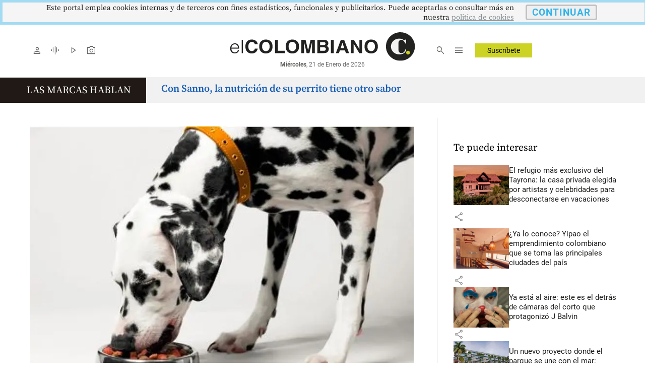

--- FILE ---
content_type: text/html
request_url: https://www.elcolombiano.com/informes-comerciales/las-marcas-hablan/con-sanno-la-nutricion-de-su-perrito-tiene-otro-sabor-PN22493491
body_size: 24319
content:
    <!doctype html>  <html class="ltr" dir="ltr" lang="es-ES"> <head> <meta content="text/html; charset=UTF-8" http-equiv="content-type"> <title>Con Sanno, la nutrición de su perrito tiene otro sabor</title> <link rel="shortcut icon" href="https://estaticos.elcolombiano.com/base-portlet/webrsrc/ctxvar/7bacdb4bae8c4a41855e25ae67d07716.jpeg"> <style amp-custom> .mln_uppercase_mln
		{
			text-transform:uppercase
		}
		
		.mln_small-caps_mln
		{
			font-variant:small-caps
		}
		</style> <meta name="keywords" content="salud" data-id="27302" data-voc-name="temas" data-voc-id="25977"> <meta name="keywords" content="mascotas" data-id="35991036" data-voc-name="temas" data-voc-id="25977"> <meta name="keywords" content="bienestar" data-id="73150954" data-voc-name="temas" data-voc-id="25977"> <meta name="keywords" content="alimentación" data-id="118803193" data-voc-name="temas" data-voc-id="25977"> <meta name="description" content="Desarrollar un suplemento en polvo, alimenticio para los peludos, apetecido por su sabor, por sus nutrientes y por sus beneficios, fue el punto de par..."> <meta property="og:site_name" content="El Colombiano"> <meta name="title" content="Con Sanno, la nutrición de su perrito tiene otro sabor"> <meta property="og:type" content="Article"> <meta property="og:title" content="Con Sanno, la nutrición de su perrito tiene otro sabor"> <meta property="og:description" content="Desarrollar un suplemento en polvo, alimenticio para los peludos, apetecido por su sabor, por sus nutrientes y por sus beneficios, fue el punto de par..."> <meta property="og:image" content="https://estaticos.elcolombiano.com/binrepository/694x323/0c0/0d0/none/11101/DEOK/sannoimagen_43389483_20230928175752.jpg"> <meta property="og:url" content="https://www.elcolombiano.com/informes-comerciales/las-marcas-hablan/con-sanno-la-nutricion-de-su-perrito-tiene-otro-sabor-PN22493491"> <meta name="ROBOTS" content="INDEX, FOLLOW"> <link rel="canonical" href="https://www.elcolombiano.com/informes-comerciales/las-marcas-hablan/con-sanno-la-nutricion-de-su-perrito-tiene-otro-sabor-PN22493491"> <link rel="alternate" href="https://m.elcolombiano.com/informes-comerciales/las-marcas-hablan/con-sanno-la-nutricion-de-su-perrito-tiene-otro-sabor-PN22493491" media="only screen and (max-width: 640px)"> <link rel="amphtml" href="https://www.elcolombiano.com/amp/informes-comerciales/las-marcas-hablan/con-sanno-la-nutricion-de-su-perrito-tiene-otro-sabor-PN22493491"> <link rel="preload" href="https://estaticos.elcolombiano.com/base-portlet/webrsrc/theme/da0f00b96dad1eaded3e1e803a98aa03.css" as="style"> <link rel="preload" href="https://estaticos.elcolombiano.com/base-portlet/webrsrc/theme/3f839dd60b2bf2094c24f2203de1bd92.js" as="script"> <link rel="preload" href="https://estaticos.elcolombiano.com/base-portlet/webrsrc/theme/53abbaecedf89f828f5c5f7b5a891d12.js" as="script"> <link rel="preload" href="https://securepubads.g.doubleclick.net/tag/js/gpt.js" as="script"> <link rel="preload" href="https://estaticos.elcolombiano.com/base-portlet/webrsrc/theme/fa3c345efdacb461e8f0208e1b3ba946.js" as="script"> <link rel="preload" href="https://estaticos.elcolombiano.com/base-portlet/webrsrc/theme/7c5796ea9e4df9e808df925e06931f0a.js" as="script"> <link rel="preload" href="https://estaticos.elcolombiano.com/base-portlet/webrsrc/theme/99a41261e4f54dac1b6c7d32c19f8258.css" as="style"> <link rel="preload" href="https://estaticos.elcolombiano.com/base-portlet/webrsrc/theme/50fdd0654357a72b0dbfa2c79b9def45.js" as="script"> <link rel="preload" href="https://estaticos.elcolombiano.com/base-portlet/webrsrc/theme/84c689f1a37fdd783f9ccd60268a6ddc.js" as="script"> <link rel="preload" as="font" crossorigin="crossorigin" type="font/woff2" fetchpriority="high" href="https://estaticos.elcolombiano.com/base-portlet/webrsrc/theme/3f0d069815687310f6d462ffb3e58bc2.woff2"> <link rel="preload" as="font" crossorigin="crossorigin" type="font/woff2" fetchpriority="high" href="https://estaticos.elcolombiano.com/base-portlet/webrsrc/theme/603b8950590bf833546eee7cbc79944a.woff2"> <link rel="preload" as="font" crossorigin="crossorigin" type="font/woff2" fetchpriority="high" href="https://estaticos.elcolombiano.com/base-portlet/webrsrc/theme/15d9f621c3bd1599f0169dcf0bd5e63e.woff2"> <link rel="preload" as="font" crossorigin="crossorigin" type="font/woff2" fetchpriority="high" href="https://estaticos.elcolombiano.com/base-portlet/webrsrc/theme/e9f5aaf547f165386cd313b995dddd8e.woff2"> <link rel="preload" as="font" crossorigin="crossorigin" type="font/woff2" fetchpriority="high" href="https://estaticos.elcolombiano.com/base-portlet/webrsrc/theme/583bc7dd75b5f45a6261b995614a1d50.woff2"> <link rel="preload" as="font" crossorigin="crossorigin" type="font/woff2" fetchpriority="high" href="https://estaticos.elcolombiano.com/base-portlet/webrsrc/theme/35cc68c50e0fc0dba9776dae27139d4f.woff2"> <link rel="preload" as="font" crossorigin="crossorigin" type="font/woff2" fetchpriority="high" href="https://estaticos.elcolombiano.com/base-portlet/webrsrc/theme/04ca72bd569636b918e93b04f663a196.woff2"> <link rel="preload" as="font" crossorigin="crossorigin" type="font/woff2" fetchpriority="high" href="https://estaticos.elcolombiano.com/base-portlet/webrsrc/theme/780e2060ab7a6a4fa797405755b62441.woff2"> <link rel="preload" as="font" crossorigin="crossorigin" type="font/woff2" fetchpriority="high" href="https://estaticos.elcolombiano.com/base-portlet/webrsrc/theme/2d371f56b74f641c7e4e72fa8cb9723e.woff2"> <link rel="preload" href="https://estaticos.elcolombiano.com/base-portlet/webrsrc/theme/4831194c4196444e227ac988bc7146c3.css" as="style" onload="this.onload=null;this.rel='stylesheet';"> <link rel="preload" href="https://estaticos.elcolombiano.com/base-portlet/webrsrc/theme/cffec3bb52e02785cb1e8d7954befa45.css" as="style" onload="this.onload=null;this.rel='stylesheet';"> <link rel="preload" href="https://estaticos.elcolombiano.com/base-portlet/webrsrc/theme/4e37622ffec41aec49739ae22107a024.css" as="style" onload="this.onload=null;this.rel='stylesheet';"> <link rel="preload" href="https://estaticos.elcolombiano.com/base-portlet/webrsrc/541007fbc232dd001e688f26214cfecf.js" as="script"> <link rel="preload" href="https://estaticos.elcolombiano.com/base-portlet/webrsrc/theme/7ce4660b1f43c6eab398e0ad2939bf43.js" as="script"> <link rel="preload" href="https://estaticos.elcolombiano.com/base-portlet/webrsrc/60e09721cac9fcfffb1af91f96f48e4c.js" as="script"> <meta name="viewport" content="width=device-width"> <meta property="fb:app_id" content="140586622674265"> <meta property="fb:pages" content="126450910743068"> <meta property="fb:pages" content="1248994028541934"> <meta name="twitter:card" content="summary_large_image"> <meta name="twitter:site" content="@ElColombiano"> <meta name="twitter:creator" content="@ElColombiano"> <meta name="google-site-verification" content="vSJY5ZU0TFd0XTpmXGQ6T6UBDHq4KLO3-IA2X1-WCtE"> <link rel="preconnect" href="https://fonts.googleapis.com"> <link rel="preconnect" href="https://fonts.gstatic.com" crossorigin> <meta name="keywords" content="elcolombiano.com"> <meta name="keywords" content="el colombiano"> <meta name="keywords" content="elcolombiano .com"> <meta name="keywords" content="elcolombiano.com.co"> <meta name="keywords" content="periodico el colombiano"> <meta name="keywords" content="noticias el colombiano"> <link href="https://estaticos.elcolombiano.com/base-portlet/webrsrc/theme/da0f00b96dad1eaded3e1e803a98aa03.css" rel="stylesheet" type="text/css"> <link href="https://estaticos.elcolombiano.com/base-portlet/webrsrc/theme/4e37622ffec41aec49739ae22107a024.css" rel="stylesheet" type="text/css"> <link href="https://estaticos.elcolombiano.com/base-portlet/webrsrc/theme/cffec3bb52e02785cb1e8d7954befa45.css" rel="stylesheet" type="text/css"> <link href="https://estaticos.elcolombiano.com/base-portlet/webrsrc/theme/99a41261e4f54dac1b6c7d32c19f8258.css" rel="stylesheet" type="text/css"> <link href="https://estaticos.elcolombiano.com/base-portlet/webrsrc/theme/7dd637288c1f2ba69535e13aaebbcafb.css" rel="stylesheet" type="text/css"> <script type="text/javascript" src="https://estaticos.elcolombiano.com/base-portlet/webrsrc/f5bef01a75f6c1c5e990efe9d8e6448f.js"></script> <script type="text/javascript">/*<![CDATA[*/var ITER=ITER||{};ITER.CONTEXT=ITER.CONTEXT||{};ITER.CONTEXT.sections=[{sectid:"sect-afb4f6e0353d0a49ecdf3dd68cbd2881"},{sectid:"sect-58e2ae327121b4f41f6dea27a9067271"},{sectid:"sect-65f8e8033d9a7c92d860b7c97830391b"}];ITER.CONTEXT.isArticlePage=function(){return true};ITER.CONTEXT.articleId="22493491";ITER.CONTEXT.contextIs=function(a){return a==="ArticlePage"};ITER.HOOK=ITER.HOOK||{};ITER.HOOK.onDisqusNewComment=function(a){};ITER.RESOURCE=ITER.RESOURCE||{};ITER.RESOURCE.Deferred=function(){var b;var a;var c=new Promise(function(e,d){b=e;a=d});c.resolve=b;c.reject=a;return c};ITER.RESOURCE.onLoad=ITER.RESOURCE.onLoad||[];ITER.RESOURCE.onInit=ITER.RESOURCE.onInit||[];ITER.RESOURCE.onLoad["util-http"]=new ITER.RESOURCE.Deferred();ITER.RESOURCE.onLoad["util-url"]=new ITER.RESOURCE.Deferred();ITER.RESOURCE.onLoad["util-cookie"]=new ITER.RESOURCE.Deferred();ITER.RESOURCE.onLoad["util-event"]=new ITER.RESOURCE.Deferred();ITER.RESOURCE.onLoad["util-message"]=new ITER.RESOURCE.Deferred();ITER.RESOURCE.onLoad.statistics=new ITER.RESOURCE.Deferred();ITER.RESOURCE.onLoad.reading=new ITER.RESOURCE.Deferred();ITER.RESOURCE.onLoad.konami=new ITER.RESOURCE.Deferred();ITER.RESOURCE.onLoad.adblock=new ITER.RESOURCE.Deferred();ITER.RESOURCE.onLoad.captcha=new ITER.RESOURCE.Deferred();ITER.RESOURCE.onLoad["iter-ui-tabs"]=new ITER.RESOURCE.Deferred();ITER.RESOURCE.onLoad["autocomplete-js"]=new ITER.RESOURCE.Deferred();ITER.RESOURCE.onLoad.form=new ITER.RESOURCE.Deferred();ITER.RESOURCE.onLoad["teaser-date"]=new ITER.RESOURCE.Deferred();ITER.RESOURCE.onLoad["search-date"]=new ITER.RESOURCE.Deferred();ITER.RESOURCE.onLoad.unregister=new ITER.RESOURCE.Deferred();ITER.RESOURCE.onLoad.recommendations=new ITER.RESOURCE.Deferred();ITER.RESOURCE.onLoad.surveys=new ITER.RESOURCE.Deferred();ITER.RESOURCE.onLoad["embed-article"]=new ITER.RESOURCE.Deferred();ITER.RESOURCE.CUSTOM=ITER.RESOURCE.CUSTOM||{};ITER.USER=ITER.USER||{};ITER.USER.id="";/*]]>*/</script> <script type="text/javascript" src="https://estaticos.elcolombiano.com/html/js/iter-libraries/iter-util-cookie.js?v=4.1.17654757" defer onload="ITER.RESOURCE.onLoad['util-cookie'].resolve(true)"></script> <script type="text/javascript" src="https://estaticos.elcolombiano.com/html/js/iter-libraries/iter-konami.js?v=4.1.17654757" defer onload="ITER.RESOURCE.onLoad['konami'].resolve(true)"></script> <script type="text/javascript" src="https://estaticos.elcolombiano.com/html/js/iter-libraries/iter-util-url.js?v=4.1.17654757" defer onload="ITER.RESOURCE.onLoad['util-url'].resolve(true)"></script> <script type="text/javascript" src="https://estaticos.elcolombiano.com/html/js/iter-libraries/iter-util-http.js?v=4.1.17654757" defer onload="ITER.RESOURCE.onLoad['util-http'].resolve(true)"></script> <script type="text/javascript" src="https://estaticos.elcolombiano.com/html/js/iter-libraries/iter-statistics.js?v=4.1.17654757" defer onload="ITER.RESOURCE.onLoad['statistics'].resolve(true)"></script> <script type="text/javascript" src="https://estaticos.elcolombiano.com/html/js/iter-libraries/iter-util-event.js?v=4.1.17654757" defer onload="ITER.RESOURCE.onLoad['util-event'].resolve(true)"></script> <script type="text/javascript" src="https://estaticos.elcolombiano.com/html/js/iter-libraries/iter-reading.js?v=4.1.17654757" defer onload="ITER.RESOURCE.onLoad['reading'].resolve(true)"></script> <script type="text/javascript" src="https://estaticos.elcolombiano.com/html/js/iter-libraries/iter-recommendations.js?v=4.1.17654757" defer onload="ITER.RESOURCE.onLoad['recommendations'].resolve(true)"></script> <script type="text/javascript" src="https://estaticos.elcolombiano.com/html/js/iter-libraries/iter-util-message.js?v=4.1.17654757" defer onload="ITER.RESOURCE.onLoad['util-message'].resolve(true)"></script> <script>/*<![CDATA[*/jQryIter.u="";/*]]>*/</script> <script type="text/javascript">/*<![CDATA[*/(function(a){a.contextSections=function(){return[{sectid:"sect-afb4f6e0353d0a49ecdf3dd68cbd2881"},{sectid:"sect-58e2ae327121b4f41f6dea27a9067271"},{sectid:"sect-65f8e8033d9a7c92d860b7c97830391b"}]};a.contextIsArticlePage=function(){return true};a.articleId=function(){return"22493491"};a.contextIs=function(b){if(b=="HomePage"){return false}else{if(b=="ArticlePage"){return true}else{if(b=="SearchPage"){return false}else{if(b=="SectionPage"){return false}else{if(b=="MetadataPage"){return false}}}}}}})(jQryIter);/*]]>*/</script> <script type="text/javascript" src="https://estaticos.elcolombiano.com/base-portlet/webrsrc/theme/3f839dd60b2bf2094c24f2203de1bd92.js"></script> <script type="text/javascript">/*<![CDATA[*/jQryIter.ajax({url:"https://securepubads.g.doubleclick.net/tag/js/gpt.js",dataType:"script",cache:true,});/*]]>*/</script> <script type="text/javascript" src="https://estaticos.elcolombiano.com/base-portlet/webrsrc/theme/7ce4660b1f43c6eab398e0ad2939bf43.js"></script> </head> <body class=" controls-visible signed-out public-page" itemscope itemtype="http://schema.org/NewsArticle"> <script type="text/javascript">/*<![CDATA[*/jQryIter(document).on("click",".ui-accordion-header",function(){jQryIter(window).resize()});/*]]>*/</script> <div class="iter-page-frame"> <header class="iter-header-wrapper" id="iter-header-wrapper">  <div class="portlet-boundary portlet-static-end portlet-nested-portlets"> <section id="main__container__header__cabecera" class="" role="main"> <div class="container__header"> <div id="pauta__ppl" class="portlet-column"> <div id="" class="portlet-boundary portlet-static-end htmlcontainer-portlet"> <div> </div> </div>  <div id="" class="portlet-boundary portlet-static-end htmlcontainer-portlet"> <div> <div class="bottom_bar_ec" style="display:none;"> <nav class="nav__bottom_bar"> <ul class="list__nav_bottom display-flex "> <li class="list__item"><a href="https://www.elcolombiano.com/temas-interes"><span class="material-symbols-outlined" id="guardados_redi">person<span class="tooltiptextbottom">Mi Colombiano</span></span></a> </li> <li class="list__item"><a href="https://www.elcolombiano.com/podcast"> <span class="material-symbols-outlined" id="podcast__redi">graphic_eq<span class="tooltiptextbottom">Pódcast</span></span></a> </li> <li class="list__item"><a href="https://www.elcolombiano.com/multimedia/videos"> <span class="material-symbols-outlined" id="videos_redi">play_arrow<span class="tooltiptextbottom">Videos</span></span></a> </li> <li class="list__item"><a href="https://www.elcolombiano.com/multimedia/imagenes"> <span class="material-symbols-outlined" id="imagenes_redi">photo_camera<span class="tooltiptextbottom">Reportajes gráficos</span></span></a> </li> <li class="list__item"><a href="https://suscriptores.elcolombiano.com/App_Pages/publico/SelPlanExt.aspx"> <span class="material-symbols-outlined" id="mi_cuenta_redi" "="">account_circle<span class="tooltiptextbottom">Suscríbete</span></span></a></li> </ul> </nav> </div> </div> </div>    <div id="" class="portlet-boundary portlet-static-end htmlcontainer-portlet"> <div> <script>/*<![CDATA[*//*<![CDATA[*/
async function saveForm(formToSubmit) {
 const myHeaders = new Headers();
 myHeaders.append("Content-Type", "text/plain");
 //obtener url de la página
 formToSubmit['url'] = window.location.href
 formToSubmit['optin1'] = formToSubmit['optin1'] == 'Si';
 formToSubmit['optin2'] = formToSubmit['optin2'] == 'Si';
 formToSubmit['optin3'] = formToSubmit['optin3'] == 'Si';


 const raw = JSON.stringify(formToSubmit);
 localStorage.setItem('formToSubmit', JSON.stringify(formToSubmit))

 const requestOptions = {
 method: 'POST',
 headers: myHeaders,
 body: raw,
 redirect: 'follow'
 };

 try {
 showLayerOnsubmit(true)
 const response = await fetch("https://yuqcdztyqe.execute-api.us-east-1.amazonaws.com/elcolombiano/save-form", requestOptions);
 const result = await response.json();
 const uid = result.elcolombiano_id;
 return uid;
 } catch (error) {
 throw error;
 }
}

document.addEventListener("DOMContentLoaded", () => {
 const params = new URLSearchParams(window.location.search);
 let isUserId = false

 const utm_term = params?.get('utm_term')?.replace('[', '')?.replace(']', '')?.trim() ?? ''
 const expresionRegular = /^[A-Za-z0-9-]+$/;
 if (utm_term !== '' && expresionRegular.test(utm_term)) {
 localStorage.setItem('userId', utm_term)
 localStorage.removeItem('ngId')
 isUserId = true
 }
 if (isUserId === false) {
 const url = window.location.href
 const urlParts = url.split('#')
 if (urlParts.length > 1) {
 const queryString = urlParts[1]
 const queryStringParts = queryString.split('&')
 for (const queryStringPart of queryStringParts) {
 const queryStringPartParts = queryStringPart.split('=')
 if (queryStringPartParts.length > 1) {
 const key = queryStringPartParts[0]
 const value = queryStringPartParts[1]
 const expresionRegular = /^[A-Za-z0-9-]+$/;
 if (key === 'utm_term' && expresionRegular.test(value)) {
 //obtener el valor de utm_content o utm_term que se encuentra entre los caracteres [ y ]
 let userId = value?.replace('[', '')?.replace(']', '')?.trim() ?? ''
 localStorage.setItem('userId', userId)
 isUserId = true
 break
 }
 }
 }
 }
 }

 try {
 if (localStorage.getItem('userId')) {
 const ecId = localStorage.getItem('userId')
 dataLayer.push({
 'userID': ecId //this number must be replaced with an actual User ID
 })
 consultarNaveggData(ecId).then((ngId) => {
 console.log('ec_id navegg', ngId)
 })
 }
 } catch (error) {
 console.log('error agregando ec_id a layer de navegg', error);
 }
 //si no se ha asignado un userId, se debe consultar en localStorage
 const formas = document.querySelectorAll('form')
 for (const form of formas) {
 if (form.action.includes('embluemail')) {
 form.addEventListener('submit', (event) => {
 event.preventDefault()
 const formEb = event.target
 const isValidForm = validateFormEC(formEb)
 if (isValidForm === true) {
 //obtener todos los inputs del formulario
 const inputs = formEb.querySelectorAll('input')
 //obtener el input que contiene el email
 const formToSubmit = {}
 const validInputs = ['email', 'text', 'checkbox', 'select', 'number']
 let inputEcId = null
 for (const input of inputs) {
 if (validInputs.includes(input.type)) {
 //obtener el id del input
 const key = homologarIdTaxonomia(input.id) || `_${input.id}`
 //obtener el valor del input
 const value = input.value
 //agregar el valor del input al objeto formToSubmit
 formToSubmit[key] = value
 if (input.id == '1749572') {
 inputEcId = input
 }
 }
 }
 saveForm(formToSubmit).then((uid) => {
 showLayerOnsubmit(false);
 if(uid==-1){
 formEb.submit()
 }
 if (uid) {
 localStorage.setItem('userId', uid);
 localStorage.setItem('isNewsLetter', 'true');
 dataLayer.push({
 'userID': uid //this number must be replaced with an actual User ID
 })
 //asignar uid a input con id 1749572 antes de enviar la forma
 if (inputEcId == null) {
 inputEcId = document.createElement('input')
 inputEcId.type = 'hidden'
 inputEcId.id = '1749572'
 inputEcId.name = '1749572'
 formEb.appendChild(inputEcId)
 }
 inputEcId.value = uid;
 formEb.submit()
 }
 }).catch((error) => {
 console.log(error)
 formEb.submit()
 })
 }
 })
 break;
 }
 }
 //////////////////////////////////////////////
 showLayerAcceptCookies(true);
})

async function consultarNaveggData(ecId) {
 const myHeaders = new Headers();
 myHeaders.append("Content-Type", "text/plain");

 const raw = JSON.stringify({
 "ec": ecId
 });

 const requestOptions = {
 method: 'POST',
 headers: myHeaders,
 body: raw,
 redirect: 'follow'
 };

 try {
 const response = await fetch("https://yuqcdztyqe.execute-api.us-east-1.amazonaws.com/elcolombiano/homologar-usuario", requestOptions);
 const result = await response.json();
 localStorage.setItem('ngId', result.email)
 let _attrsEvtNavg = {
 'elcolombiano_id': ecId,
 'email': result.email
 }
 window.naveggReady.push(
 function (evento) {
 nvg43296.sendAnalyticsData({
 attrs: _attrsEvtNavg,
 eventos:
 ["EVENTO_DMP"]
 })
 })
 return result.email;
 } catch (error) {
 throw error;
 }
}

function validateFormEC(formEmblue) {
 formEmblue.querySelectorAll('tr').forEach((el) => {
 //obtener el nombre de la clase
 const className = el.className
 if (className.includes('error-')) {
 el.children[0].innerHTML = ''
 }
 })
 const validInputs = ['input[type="email"]', 'input[type="text"]', 'input[type="checkbox"]', 'select', 'input[type="number"]']
 let isOk = true
 for (const inputSelector of validInputs) {
 const inputsTmp = formEmblue.querySelectorAll(inputSelector)
 for (const input of inputsTmp) {
 //verificar si es requerido
 if (input.required && input.value.trim() === '') {
 const error = input.getAttribute('data-error').split('|')[0]
 formEmblue.querySelectorAll(`.error-${input.id}`)[0].children[0].innerHTML = `<span class="error">${error}</span>`
 isOk = false
 }
 }
 }
 return isOk
}

function homologarIdTaxonomia(key) {
 const diccionario = {
 "1342231": "optin1",
 "1750989": "optin1",
 "1342265": "optin2",
 "1750990": "optin2",
 "1342266": "optin3",
 "1750991": "optin3",
 "1338625": "first_name",
 "1750983": "first_name",
 "1338626": "last_name",
 "1750984": "last_name",
 "email": "email",
 "1338628": "mobile_number",
 "1750985": "mobile_number",
 "1338623": "identification_type",
 "1756913": "identification_type",
 "529055": "identification_number",
 "1756914": "identification_number",
 "1338631": "birth_date",
 "1749890": "city_name",
 "1338740": "ocupation",
 }
 return diccionario[key]
}

function showLayerAcceptCookies(show) {
 const isCookiesAccepted = localStorage.getItem('isCookiesAccepted');
 if (!isCookiesAccepted) {
 
 const layer = document.createElement('div');
 layer.id = 'layerCookies';
 layer.style.position = 'fixed';
 layer.style.top = '0';
 layer.style.left = '0';
 layer.style.right = '0';
 layer.style.margin = '0 auto';
 layer.style.width = '98%';
 layer.style.height = '19px';
 layer.style.backgroundColor = '#F5F5F5';
 layer.style.color = '#222220';
 layer.style.zIndex = '99999999';
 layer.style.display = 'flex';
 layer.style.justifyContent = 'center';
 layer.style.alignItems = 'center';
 layer.style.padding = '10px';
 layer.style.textAlign = 'center';

 const paragraphLayer = document.createElement('p');
 paragraphLayer.innerHTML = 'Este portal emplea cookies internas y de terceros con fines estadísticos, funcionales y publicitarios. Puede aceptarlas o consultar más en nuestra <a id="acceptCookies" style="color: #899194; cursor: pointer; text-decoration: underline;" href="https://www.elcolombiano.com/politica-de-cookies/" target="_blank">politica de cookies</a>';
 paragraphLayer.style.margin = '3px 9px';

 const btnAceptar = document.createElement('button');
 btnAceptar.innerHTML = 'CONTINUAR';
 btnAceptar.id = 'btnaceptarcookies'
 btnAceptar.style.color = '#33B3E9';
 btnAceptar.style.marginRight = '30px';
 btnAceptar.style.marginLeft = '14px';
 btnAceptar.style.padding = '1px 10px';
 btnAceptar.style.cursor = 'pointer';
 btnAceptar.style.border = '0px'; 
 btnAceptar.style.fontFamily = 'Roboto';
 btnAceptar.style.fontSize = '19px';
 btnAceptar.style.borderRadius = '4px';
 btnAceptar.style.border = '3px solid rgb(193, 193, 193)'; 
 //agregar estilos al boton para el hover y retorna a su estado original
 btnAceptar.addEventListener('mouseover', () => {
 btnAceptar.style.color = '#33B3E9';
 });
 btnAceptar.addEventListener('mouseout', () => {
 btnAceptar.style.color = '#33B3E9';
 });
 btnAceptar.addEventListener('click', () => {
 aceptarCookies();
 });

 //add media query for mobile
 if (window.matchMedia("(max-width: 768px)").matches == true) {
 layer.style.flexDirection = 'column';
 layer.style.padding = '0px 0px';
 layer.style.height = '26px';
 btnAceptar.style.marginRight = '0px';
 btnAceptar.style.marginTop = '5px';
 }
 layer.appendChild(paragraphLayer);
 layer.appendChild(btnAceptar);
 document.body.appendChild(layer);
 }
}
function aceptarCookies() {
 localStorage.setItem('isCookiesAccepted', true);
 const layer = document.getElementById('layerCookies');
 if (layer) {
 //animar al remover el layer
 layer.style.transition = '1s';
 layer.style.transform = 'translateY(-100%)';
 setTimeout(() => {
 layer.remove();
 }, 1000);
 }
}

function showLayerOnsubmit(show) {
 if (show) {
 const layer = document.createElement('div')
 layer.id = 'layer'
 layer.style.position = 'fixed'
 layer.style.top = '0'
 layer.style.left = '0'
 layer.style.right = '0'
 layer.style.width = '100%'
 layer.style.height = '100%'
 layer.style.backgroundColor = 'rgba(0,0,0,0.5)'
 layer.style.zIndex = '99999999'
 layer.style.display = 'flex'
 layer.style.justifyContent = 'center'
 layer.style.alignItems = 'center'
 layer.innerHTML = '<img src="https://upload.wikimedia.org/wikipedia/commons/b/b1/Loading_icon.gif" alt="Cargando..." style="width: 100px; height: 100px;">'
 document.body.appendChild(layer)
 } else {
 const layer = document.getElementById('layer')
 if (layer) {
 layer.remove()
 }
 }
}
/*]]>*//*]]>*/</script> </div> </div> <div id="" class="portlet-boundary portlet-static-end htmlcontainer-portlet"> <div> <style> #layerCookies {
border: 5px solid rgb(163, 219, 242);
}
#layerCookies p {
 font-family: source serif pro, Palatino Linotype;
 font-size: 15px;
 font-weight: 500;
 text-align: right;
 width: 75%;
}
#btnaceptarcookies {
 font-family: source serif pro, Palatino Linotype;
}
span#icono-cookies {
 margin-right: 30px;
 font-size: 49px;
}
button#btnaceptarcookies {
 font-size: 10px;
 letter-spacing: 1px;
 font-weight: 700;
}


@media (max-width: 768px) {

div#layerCookies {
 width: 97.5% !important;
 height: 47px !important;
 flex-direction: unset !important;
}
#layerCookies p {
 font-size: 11px;
 text-align: right;
 width: 95%;
 margin: 0px !important;
 padding-right: 7px;
}
span#icono-cookies {
 margin-right: 0px;
}
#btnaceptarcookies {
display: inline-flex;
width: 27%;
padding: 0px 0px !important;
justify-content: center;
margin-left: 0px !important;
font-size: 11px !important;
margin-right: 6px !important;
margin-top: 0px !important;
}

}
@media (max-width: 390px) {

#layerCookies p {
 font-size: 10px;
}

#layerCookies button {
 padding: 5px 20px !important;
 font-size: 10px;
}
span#icono-cookies {
 font-size: 35px;
}

}
</style> </div> </div> </div> </div> <div id="header__top" class="portlet-column"> <div id="" class="portlet-boundary portlet-static-end htmlcontainer-portlet indicadores_economicos"> <div> <div class="tradingview-widget-container"> <div class="tradingview-widget-placeholder"></div> </div> <script>/*<![CDATA[*/function loadTradingViewWidget(){const c=document.querySelector(".tradingview-widget-placeholder");const d=document.createElement("script");d.type="text/javascript";d.src="https://s3.tradingview.com/external-embedding/embed-widget-ticker-tape.js";d.async=true;d.innerHTML=JSON.stringify({symbols:[{description:"DOLAR",proName:"FX_IDC:USDCOP"},{description:"EURO",proName:"FX_IDC:EURCOP"},{description:"CAFÉ",proName:"NASDAQ:JVA"},{description:"US30",proName:"FOREXCOM:DJI"},{description:"MSCICOLCAP",proName:"BVC:ICAP"}],showSymbolLogo:false,colorTheme:"light",isTransparent:true,largeChartUrl:"",displayMode:"adaptive",locale:"es"});c.appendChild(d)}if("requestIdleCallback" in window){requestIdleCallback(loadTradingViewWidget)}else{setTimeout(loadTradingViewWidget,500)};/*]]>*/</script> <style> .tradingview-widget-container {
 min-height: 45px; /* Reservar espacio para el widget */
 border-bottom: 1px solid #ddd;
 display: flex;
 align-items: center;
 justify-content: center;
}
.tradingview-widget-placeholder {
 width: 100%; /* Asegura que ocupe todo el ancho */
 display: flex;
 justify-content: center;
}
</style> </div> </div> <div id="3282983947" class="portlet-boundary portlet-static-end teaser-viewer-portlet pico-placa"> <section class="noticias"> <article class=" article element  full-access norestricted" iteridart="JB15503479"> <div class="div_iter_categoria" style="display: none;"> pico y placa 
          </div> <div class="div_iter_title" style="display: none;"> Pico y Placa Medellín 
          </div> <div class="div_iter_url" style="display: none;" data-urldestination="/"></div> <div class="putUnder" style="display:none;"> <div class="shadow-1col"></div> </div> <div class="header"> <div> <h4>Pico y Placa Medellín</h4> </div> <span class="icon-mas"></span> </div> <div class="dayTitle viernes"> <span class="tipovehiculo particulares"></span> <span class="tipovehiculo dos tiempos"></span> <h2 class="subheadline">viernes</h2> <p>3 y 4&nbsp;</p> <p>3 y 4</p> </div> </article> <article class=" article element  full-access norestricted" iteridart="GB15503445"> <div class="div_iter_categoria" style="display: none;"> pico y placa 
          </div> <div class="div_iter_title" style="display: none;"> Pico y Placa Medellín 
          </div> <div class="div_iter_url" style="display: none;" data-urldestination="/"></div> <div class="header"> <div> <h4>Pico y Placa Medellín</h4> </div> <span class="icon-mas"></span> </div> <div class="dayTitle jueves"> <span class="tipovehiculo particulares"></span> <span class="tipovehiculo dos tiempos"></span> <h2 class="subheadline">jueves</h2> <p>0 y 2&nbsp;</p> <p>0 y 2</p> </div> </article> <article class=" article element  full-access norestricted" iteridart="DB15503011"> <div class="div_iter_categoria" style="display: none;"> pico y placa 
          </div> <div class="div_iter_title" style="display: none;"> Pico y Placa Medellín 
          </div> <div class="div_iter_url" style="display: none;" data-urldestination="/"></div> <div class="header"> <div> <h4>Pico y Placa Medellín</h4> </div> <span class="icon-mas"></span> </div> <div class="dayTitle miercoles"> <span class="tipovehiculo particulares"></span> <span class="tipovehiculo dos tiempos"></span> <h2 class="subheadline">miercoles</h2> <p>1 y 8&nbsp;</p> <p>1 y 8</p> </div> </article> <article class=" article element  full-access norestricted" iteridart="IB15502875"> <div class="div_iter_categoria" style="display: none;"> pico y placa 
          </div> <div class="div_iter_title" style="display: none;"> Pico y Placa Medellín 
          </div> <div class="div_iter_url" style="display: none;" data-urldestination="/"></div> <div class="header"> <div> <h4>Pico y Placa Medellín</h4> </div> <span class="icon-mas"></span> </div> <div class="dayTitle martes"> <span class="tipovehiculo particulares"></span> <span class="tipovehiculo dos tiempos"></span> <h2 class="subheadline">martes</h2> <p>5 y 7 &nbsp;</p> <p>5 y 7</p> </div> </article> <article class=" article element  full-access norestricted" iteridart="BF12534984"> <div class="div_iter_categoria" style="display: none;"> pico y placa 
          </div> <div class="div_iter_title" style="display: none;"> Pico y Placa Medellín 
          </div> <div class="div_iter_url" style="display: none;" data-urldestination="/"></div> <div class="header"> <div> <h4>Pico y Placa Medellín</h4> </div> <span class="icon-mas"></span> </div> <div class="dayTitle domingo"> <h2 class="subheadline">domingo</h2> <span class="tipovehiculo particulares"></span> <p>no</p> <span class="tipovehiculo dos tiempos"></span> <p>no</p> </div> </article> <article class=" article element  full-access norestricted" iteridart="IF12534369"> <div class="div_iter_categoria" style="display: none;"> pico y placa 
          </div> <div class="div_iter_title" style="display: none;"> Pico y Placa Medellín 
          </div> <div class="div_iter_url" style="display: none;" data-urldestination="/"></div> <div class="header"> <div> <h4>Pico y Placa Medellín</h4> </div> <span class="icon-mas"></span> </div> <div class="dayTitle sabado"> <h2 class="subheadline">sabado</h2> <span class="tipovehiculo particulares"></span> <p>no</p> <span class="tipovehiculo dos tiempos"></span> <p>no</p> </div> </article> <article class=" article element  full-access norestricted" iteridart="EH12370510"> <div class="div_iter_categoria" style="display: none;"> pico y placa 
          </div> <div class="div_iter_title" style="display: none;"> Pico y Placa Medellín 
          </div> <div class="div_iter_url" style="display: none;" data-urldestination="/"></div> <div class="header"> <div> <h4>Pico y Placa Medellín</h4> </div> <span class="icon-mas"></span> </div> <div class="dayTitle lunes"> <span class="tipovehiculo particulares"></span> <span class="tipovehiculo dos tiempos"></span> <h2 class="subheadline">lunes</h2> <p>6 y 9 &nbsp;</p> <p>6 y 9</p> </div> </article> </section> </div> </div> <div class="cabecera-blanco display__none" id="cabecera-blanco"></div> <section id="main__container__header"> <div class="container__header"> <div class="row middle-xs middle-md"> <div class="col-xs-2 col-sm-4 col-md-4 last-xs first-sm header__left portlet-column" id="headerLeft">   <div id="" class="portlet-boundary portlet-static-end htmlcontainer-portlet"> <div> <nav class="nav__header nav__left"> <ul class="list__nav display-flex"> <li class="list__item display__xs"> <a href="#" class="btn__search__icon"> <span class="material-symbols-outlined">search</span> </a> </li> <li class="list__item" style="display:none;"><a href="https://www.elcolombiano.com/inicio-sesion"> <span class="material-symbols-outlined" id="mi_cuenta_redi">account_circle<span class="tooltiptext">Mi Cuenta</span></span></a></li> <li class="list__item"><a href="https://www.elcolombiano.com/temas-interes"><span class="material-symbols-outlined" id="guardados_redi">person<span class="tooltiptext2">Mi Colombiano</span></span></a> </li> <li class="list__item" style="display:none;"><a href="https://digitales.elcolombiano.com/"> <span class="material-symbols-outlined" id="periodico_impreso_redi">description<span class="tooltiptext3">Periódico impreso</span></span></a></li> <li class="list__item"><a href="https://www.elcolombiano.com/podcast"> <span class="material-symbols-outlined" id="podcast__redi">graphic_eq<span class="tooltiptext4">Pódcast</span></span></a> </li> <li class="list__item"><a href="https://www.elcolombiano.com/multimedia/videos"> <span class="material-symbols-outlined" id="videos_redi">play_arrow<span class="tooltiptext5">Videos</span></span></a> </li> <li class="list__item"><a href="https://www.elcolombiano.com/multimedia/imagenes"> <span class="material-symbols-outlined" id="imagenes_redi">photo_camera<span class="tooltiptext6">Reportajes gráficos</span></span></a> </li> </ul> </nav> </div> </div>  </div> <div class="col-xs-8 col-sm-4 col-md-4 header__logo portlet-column" id="headerLogo"> <div id="" class="portlet-boundary portlet-static-end htmlcontainer-portlet"> <div> <div class="center" id="logo_ec_redi"> <a href="/"><img src="https://www.elcolombiano.com/base-portlet/webrsrc/theme/a8ba17da88bdcd36a128f3553b116de7.svg" alt="Logo El Colombiano" width="368px" height="57.49px" class="img__logo img__logo_md"> <img src="https://www.elcolombiano.com/base-portlet/webrsrc/theme/a8ba17da88bdcd36a128f3553b116de7.svg" width="244.26px" alt="Logo El Colombiano" height="43.16px" class="img__logo img__logo_xs"></a> </div> <style> .bold {
 font-weight: bold;
 }
</style> <script>/*<![CDATA[*//*<![CDATA[*/
 // Función para obtener el nombre del mes
 function obtenerNombreMes(mes) {
 const nombresMeses = [
 "Enero", "Febrero", "Marzo", "Abril", "Mayo", "Junio",
 "Julio", "Agosto", "Septiembre", "Octubre", "Noviembre", "Diciembre"
 ];
 return nombresMeses[mes];
 }

 // Función para obtener el día de la semana en formato texto
 function obtenerDiaSemana() {
 const diasSemana = ["Domingo", "Lunes", "Martes", "Miércoles", "Jueves", "Viernes", "Sábado"];
 const fechaActual = new Date();
 const diaSemana = fechaActual.getDay();
 return diasSemana[diaSemana];
 }

 // Función para obtener la fecha actual en el formato deseado
 function obtenerFechaFormateada() {
 const fechaActual = new Date();
 const diaSemana = obtenerDiaSemana();
 const dia = fechaActual.getDate();
 const mes = obtenerNombreMes(fechaActual.getMonth());
 const año = fechaActual.getFullYear();

 return `<span class="bold">${diaSemana}</span>, ${dia} de ${mes} de ${año}`;
 }

function pintarfechaactual() {
 const fechaFormateada = obtenerFechaFormateada();
 const fechaDiv = document.getElementById("fechacabecera");

 // Utiliza requestIdleCallback si está disponible
 if ('requestIdleCallback' in window) {
 requestIdleCallback(() => {
 fechaDiv.innerHTML = fechaFormateada;
 });
 } else {
 // Si requestIdleCallback no está disponible, usa setTimeout
 setTimeout(() => {
 fechaDiv.innerHTML = fechaFormateada;
 }, 50);
 }
}
/*]]>*//*]]>*/</script> <div id="fechacabecera"></div> <script>/*<![CDATA[*/pintarfechaactual();/*]]>*/</script> </div> </div> <div id="" class="portlet-boundary portlet-static-end htmlcontainer-portlet"> <div> <script>/*<![CDATA[*/if(window.location.pathname!="/"||window.location.pathname!="/lab-protec/sub-lab-protec-redi"){document.getElementById("logo_ec_redi").classList.add("logo_ec_redi_evt")};/*]]>*/</script> </div> </div> </div> <div class="col-xs-2 col-sm-4 col-md-4 first-xs last-sm  header__right portlet-column" id="headerRight"> <div id="" class="portlet-boundary portlet-static-end htmlcontainer-portlet"> <div> </div> </div> <div id="" class="portlet-boundary portlet-static-end htmlcontainer-portlet nav__header__right__md"> <div> <nav class="nav__header nav__right"> <ul class="list__nav display-flex "> <li style="display:none;" class="list__item"> <a href=""> <span class="material-symbols-outlined">settings</span> Preferencias </a> </li> <li class="list__item"> <a href="" class="btn__search__icon"> <span class="material-symbols-outlined" id="buscador_redi">search</span> </a> </li> </ul> </nav> <a href="" id="btn__close__buscador" class="display__none"> <span class="material-symbols-outlined">cancel</span> </a> </div> </div> <div id="1967587171" class="portlet-boundary portlet-static-end advanced-search-portlet search__rediseno display__none"> <span class="iter-field iter-field-text"> <span class="iter-field-content"> <span class="iter-field-element"> <input id="_1967587171_keywords" type="text" value="" name="keywords" inlinefield="true" class="iter-field-input iter-field-input-text" onkeydown="javascript:_1967587171_onKeyEnterSearch(event)" placeholder=""> </span> </span> </span> <span class="iter-button iter-button-submit"> <span class="iter-button-content"> <input id="_1967587171_search" type="submit" name="search" value="Buscar" class="iter-button-input iter-button-input-submit" onclick="javascript:_1967587171_onClickSearch()"> </span> </span> <script type="text/javascript">/*<![CDATA[*/function _1967587171_cleanKeywords(i){var j="";var h="";for(var f=0;f<i.length;f++){var g=i[f];if(!(g=="/"||g=="\\"||g=="~"||g=="!"||g=="("||g==")")){h+=g}else{h+=" "}}h=encodeURIComponent(h);for(var f=0;f<h.length;f++){var g=h[f];if(g=="'"){j+="%27"}else{j+=g}}return j}function _1967587171_onClickSearch(){var e=_1967587171_cleanKeywords(jQryIter("#_1967587171_keywords").val());if(e.length>0){var d="/busquedas/-/search/";var f="/false/false/19840116/20260116/date/true/true/0/0/meta/0/0/0/1";window.location.href=d+e+f}}function _1967587171_onKeyEnterSearch(b){if(b.keyCode==13){_1967587171_onClickSearch()}};/*]]>*/</script> </div>    <div id="" class="portlet-boundary portlet-static-end htmlcontainer-portlet nav__header__right__menu"> <div> <a id="btn__hamburger"> <span class="material-symbols-outlined menu__mobile">menu</span> <span class="btn__hamburger__text"></span> </a> <div class="overlay__hamburger"></div> <a id="btn__close__hamburger"><span class="material-symbols-outlined"> close </span></a> <nav id="nav__hamburger" class="burger-menu"> <div class="burger-menu-top"> <a href="https://www.elcolombiano.com/suscripciones" target="_blank" id="btn_sus_redi" class="btn suscribe"><span class="material-symbols-outlined"> diamond </span>SUSCRÍBETE</a> <style> .contenedor-intelecto{
width:92%;
display: flex;
background-color: #011E41;
padding-top: 10px;
padding-bottom: 10px;
padding-left: 10px;
padding-right: 10px;
justify-content: center;
margin-bottom: 13px;
}
.logo-intelecto {
background-image: url(https://estaticos.elcolombiano.com/base-portlet/webrsrc/theme/f1826074a0d0accfd6e014c55e158d8c.png);
background-repeat: no-repeat;
background-size: cover;
width: 17px;
height: 20px;
}
.texto-intelecto {
padding-left: 10px;
font-family: 'Roboto', Arial;
font-size: 15px;
color: white;
margin-top: 4px;
}
.hipervinculo-intelecto {
text-decoration: none;
}
</style> <a href="https://www.elcolombiano.com/beneficios-intelecto?utm_source=elcolombiano&amp;utm_medium=boton&amp;utm_campaign=menu_hamburguesa" target="_blank" class="hipervinculo-intelecto"> <div class="contenedor-intelecto"> <div class="logo-intelecto"></div> <div class="texto-intelecto"> BENEFICIOS SUSCRIPTORES 
                </div> </div> </a> <a href="https://www.elcolombiano.com/inicio-sesion" class="btn login" id="btn_inicio_redi"> <span class="material-symbols-outlined"> person </span>INICIO DE SESIÓN</a> </div> <div class="burger-menu-middle"> <h2 class="title">Secciones</h2> <ul class="burger-menu-links"> <li class="burger-menu-item is-resalt"><a href="https://www.elcolombiano.com/medellin" id="btn_medellin_redi">Medellín</a></li> <li class="burger-menu-item is-resalt"><a href="https://www.elcolombiano.com/antioquia" id="btn_antioquia_redi">Antioquia</a></li> <li class="burger-menu-item is-resalt"><a href="https://www.elcolombiano.com/colombia" id="btn_colombia_redi">Colombia</a></li> <li class="burger-menu-item is-resalt"><a href="https://www.elcolombiano.com/internacional" id="btn_mundo_redi">Mundo</a></li> <li class="burger-menu-item is-resalt"><a href="https://www.elcolombiano.com/negocios" id="btn_econo_redi">Economía</a></li> <li class="burger-menu-item is-resalt"><a href="https://www.elcolombiano.com/deportes" id="btn_depor_redi">Deportes</a></li> <li class="burger-menu-item is-resalt"><a href="https://www.elcolombiano.com/opinion" id="btn_opinion_redi">Opinión</a></li> <li class="burger-menu-item is-resalt"><a href="https://www.elcolombiano.com/cultura" id="btn_cultura_redi">Cultura</a></li> <li class="burger-menu-item is-resalt"><a href="https://www.elcolombiano.com/tendencias" id="btn_ten_redi">Tendencias</a></li> <li class="burger-menu-item is-resalt"><a href="https://www.elcolombiano.com/tecnologia" id="btn_tecno_redi">Tecnología</a></li> <li class="burger-menu-item is-resalt"><a href="https://www.elcolombiano.com/entretenimiento" id="btn_entrete_redi">Entretenimiento</a></li> </ul> <h3 class="title">Explorar</h3> <ul class="burger-menu-links"> <li class="burger-menu-item secundario"><a href="https://www.elcolombiano.com/especiales" id="btn_especiales_redi">Especiales</a></li> <li class="burger-menu-item secundario"><a href="https://www.elcolombiano.com/entretenimiento/crucigrama" id="btn_cruci_redi">Crucigrama</a></li> <li class="burger-menu-item secundario"><a href="/astrologia" id="btn_horoscopo_redi">Horoscopo</a></li> <li class="burger-menu-item secundario"><a href="https://www.elcolombiano.com/multimedia/videos" id="btn_videosh_redi">Videos</a> </li> <li class="burger-menu-item secundario"><a href="https://www.elcolombiano.com/multimedia/imagenes" id="btn_reportajes_redi">Reportajes gráficos</a></li> <li class="burger-menu-item secundario"><a href="https://www.elcolombiano.com/opinion/blogs" id="btn_blogs_redi">Blogs</a></li> <li class="burger-menu-item secundario"><a href="https://www.elcolombiano.com/podcast" id="btn_podcasth_redi">Podcast</a></li> <li class="burger-menu-item secundario"><a href="https://www.masificados.com/" target="_blank" id="btn_clasi_redi">Clasificados</a></li> <li class="burger-menu-item secundario"><a href="https://www.elcolombiano.com/generacion#utm_source=Referral&amp;utm_medium=Menu&amp;utm_campaign=Generacion&amp;utm_content=AlwaysOn" id="btn_gene_redi">Generación</a> </li> <li class="burger-menu-item secundario"><a href="https://digitales.elcolombiano.com/" target="_blank" id="btn_perimpreroh_redi">Periódico Impreso</a></li> <li class="burger-menu-item secundario" id="btn_unicorn_redi"><a href="https://parchetek.com/">Parchetek</a></li> <li class="burger-menu-item secundario"><a href="https://www.elcolombiano.com/especialesmarcasaliadas/" id="btn_marcas_ali_redi">Marcas aliadas</a></li> </ul> <style> .enlace-newsletter {
 display: block;
 font-weight: bold;
 color: black;
 font-size: 14px;
 height: 39px;
 border-radius: 6px;
 border: 1px solid #ccd325;
 padding: 13px 16px;
 transition: .2s;
 box-shadow: 0 3px 6px rgb(0 0 0 / 16%);
 line-height: 39px;
 text-decoration: none;
 margin: 0 auto;
 font-family: 'roboto';
 text-align: center;
 }
 .enlace-newsletter:hover {
 background-color: #ccd325;
 color: black;
 }
 
 .icon-newsletter {
 display: block;
 width: 44px;
 height: 40px;
 background-image: url(https://estaticos.elcolombiano.com/base-portlet/webrsrc/theme/c6852e7b7c25778a37b1f2367d79a60d.svg);
 float: left;
 margin-right: 10px;
 background-repeat: no-repeat;
 background-size: contain;
 }
 .contenedor-newsltetter{
 text-align:left;
 margin-top: 11px;
 margin-bottom: 11px;
 }
 @media screen and (max-width: 780px) {
 .enlace-newsletter {
 height: 39px;
 }
}
 </style>  <div class="contenedor-newsltetter"> <a href="https://www.elcolombiano.com/suscripcion-newsletters?utm_source=Referral&amp;utm_medium=sitio_web_desktop&amp;utm_campaign=registro_newsletter" class="enlace-newsletter" target="_blank"> <span class="icon-newsletter"></span> <span>Regístrate a nuestro newsletter</span> </a> </div>  <h4 class="title">Nuestro Grupo</h4> <ul class="burger-menu-links"> <li class="burger-menu-item secundario"><a href="https://www.qhubomedellin.com/" target="_blank" id="btn_qhubo_redi">Qhubo</a> </li> <li class="burger-menu-item secundario"><a href="https://propiedades.com.co/" target="_blank" id="btn_propi_redi">Propiedades</a></li> <li class="burger-menu-item secundario"><a href="https://clubintelecto.com/" target="_blank" id="btn_club_itele_redi">Club intelecto</a></li> </ul> </div> <ul class="redes__menu__hamburguesa"> <li> <a href="https://www.facebook.com/ElColombiano?ref=hl" target="_blank" class="btn_face_hambu"> <img class="btn_face_hambu" alt="Facebook" src="https://www.elcolombiano.com/base-portlet/webrsrc/theme/42ac376adcb730f918e457a916754406.svg" width="22px" height="22px"> </a> </li> <li> <a href="https://www.youtube.com/c/ElColombianoRedes" target="_blank" class="btn_youtube_hambu"> <img class="btn_youtube_hambu" alt="Youtube" src="https://www.elcolombiano.com/base-portlet/webrsrc/theme/eaf73a4095584afb2772b11c41e6cb30.svg" width="22px" height="22px"> </a> </li> <li> <a href="https://twitter.com/elcolombiano" target="_blank" class="btn_tw_hambu"> <img class="btn_tw_hambu" alt="Twitter" src="https://estaticos.elcolombiano.com/base-portlet/webrsrc/theme/c1212da6d50b0211349c0ec41c76a96f.svg" width="22px" height="22px"> </a> </li> <li> <a href="https://www.instagram.com/elcolombiano_/" target="_blank" class="btn_ig_hambu"> <img class="btn_ig_hambu" alt="Instagram" src="https://www.elcolombiano.com/base-portlet/webrsrc/theme/e37fde10e4099bf991acc0fd79359f47.svg" width="22px" height="22px"> </a> </li> </ul> <div class="burger-menu-bottom"> <a href="https://www.elcolombiano.com/contactenos" class="btn_contacto_hambu"> <span class="material-symbols-outlined btn_contacto_hambu">call</span>Contacto </a> <a href="https://pqrs.grupoelcolombiano.com/plugins/formcreator/front/formdisplay.php?id=1" class="btn_pqr_hambu"> <span class="material-symbols-outlined btn_pqr_hambu">live_help</span>PQR </a> </div> </nav> </div> </div>   <div id="" class="portlet-boundary portlet-static-end htmlcontainer-portlet btn__suscripcion__general__nav"> <div> <a href="https://www.elcolombiano.com/suscripciones" target="_blank" class="btn__suscribe__general" id="btn__suscribe__general">Suscríbete</a> </div> </div>   </div> </div> </div> </section> </section> </div> <div id="" class="portlet-boundary portlet-static-end htmlcontainer-portlet"> <div> </div> </div> <div id="" class="portlet-boundary portlet-static-end htmlcontainer-portlet"> <div> <style> #pauta__ppl {
 min-height: 0px;
}


</style> </div> </div> <div id="" class="portlet-boundary portlet-static-end velocitycontainer-portlet"> </div> <div id="" class="portlet-boundary portlet-static-end htmlcontainer-portlet"> <div> <script>/*<![CDATA[*//*<![CDATA[*/
 // Variables
 const header = document.getElementById('main__container__header');
 const cabeceraBlanco = document.getElementById('cabecera-blanco');
 //const butsuscribete = document.getElementById('btn__suscribe__general');
 //const butsuscribetewh = document.getElementById('suswhatsapp');
 const thresholdDesktop = 385; // Umbral para activar en desktop
 const thresholdMobile = 250; // Umbral para activar en mobile

 let lastScrollY = 0; // Última posición de scroll
 let ticking = false; // Control para evitar múltiples llamadas

 // Detecta si es desktop o mobile
 const isDesktop = window.innerWidth > 768;
 const scrollThreshold = isDesktop ? thresholdDesktop : thresholdMobile;

 // Función que gestiona el scroll
 function handleScroll() {
 const currentScrollY = window.scrollY;

 if (currentScrollY > scrollThreshold) {
 header.classList.add('nav-stick');
 cabeceraBlanco.classList.remove('display__none');
 //butsuscribete.classList.add('displaynonebtnsuscribete');
 //butsuscribetewh .classList.add('ajustarmargintop');
 } else {
 header.classList.remove('nav-stick');
 cabeceraBlanco.classList.add('display__none');
 //butsuscribete.classList.remove('displaynonebtnsuscribete');
 //butsuscribetewh .classList.remove('ajustarmargintop');
 }

 ticking = false; // Restablece el control
 }

 // Listener de scroll con requestAnimationFrame
 function onScroll() {
 if (!ticking) {
 ticking = true;
 requestAnimationFrame(handleScroll);
 }
 }

 // Agrega el evento de scroll
 window.addEventListener('scroll', onScroll);
/*]]>*//*]]>*/</script> <script>/*<![CDATA[*//*<![CDATA[*/
 // Elementos
 const navHamburger = document.getElementById('nav__hamburger');
 const btnHamburger = document.getElementById('btn__hamburger');
 const btnCloseHamburger = document.getElementById('btn__close__hamburger');
 const overlayHamburger = document.querySelector('.overlay__hamburger');
 let isMenuActive = false; // Estado del menú
 let isProcessing = false; // Control para evitar múltiples llamadas

 // Función para manejar el estado del menú
 function toggleMenu() {
 if (!isProcessing) {
 isProcessing = true;

 requestAnimationFrame(() => {
 if (isMenuActive) {
 navHamburger.classList.remove('active');
 btnCloseHamburger.classList.remove('active');
 overlayHamburger.classList.remove('active');
 } else {
 navHamburger.classList.add('active');
 btnCloseHamburger.classList.add('active');
 overlayHamburger.classList.add('active');
 }

 isMenuActive = !isMenuActive; // Alterna el estado
 isProcessing = false; // Restablece el control
 });
 }
 }

 // Eventos
 btnHamburger.addEventListener('click', toggleMenu);
 btnCloseHamburger.addEventListener('click', toggleMenu);
 overlayHamburger.addEventListener('click', toggleMenu);
/*]]>*//*]]>*/</script> </div> </div>   <div id="" class="portlet-boundary portlet-static-end htmlcontainer-portlet"> <div> <script type="application/ld+json"> { "@context" : "http://schema.org",
 "@type" : "NewsMediaOrganization",
 "name" : "Periódico El Colombiano S.A. & CIA. S.C.A.",
 "url" : "https://www.elcolombiano.com/",
 "sameAs": [
 "https://www.facebook.com/ElColombiano",
 "https://twitter.com/ElcolombianoEl",
 "https://www.instagram.com/elcolombiano_/"
 ],
 "contactPoint" : [
 { "@type" : "ContactPoint",
 "telephone" : "+57-(4)-3393333",
 "contactType" : "customer service"
 } ] }
</script> </div> </div> <div id="" class="portlet-boundary portlet-static-end htmlcontainer-portlet"> <div> <script type="text/javascript">/*<![CDATA[*/(function(i,k,j,n,l,m,e){i.__GetResponseAnalyticsObject=l;i[l]=i[l]||function(){(i[l].q=i[l].q||[]).push(arguments)};m=k.createElement(j);e=k.getElementsByTagName(j)[0];m.async=1;m.src=n;m.setAttribute("crossorigin","use-credentials");e.parentNode.insertBefore(m,e)})(window,document,"script","https://mailing.elcolombiano.com/script/3b0f0ff0-83f7-4d35-bef3-e8b647eb0dda/ga.js","GrTracking");/*]]>*/</script> </div> </div> </header> <div class="iter-content-wrapper iter-droppable-zone" id="iter-content-wrapper"> <section data-hj-ignore-attributes id="main-content" class="main__content__general iter-portal-size iter-portal-size-content" role="main"> <div id="" class="seccion__general nav__seccion__general__principal"> <div class="container__general"> <div class="row middle-xs middle-md"> <div class="col-xs-12 col-sm-12 col-md-12 portlet-column nav__seccion__generales" id=""> </div> </div> </div> </div> <div id="metadatos__seccion" class="seccion__general"> <div class="container__general"> <div class="row middle-xs middle-md"> <div class="col-xs-12 col-sm-12 col-md-12 portlet-column" id="navSeccion"> <div id="" class="portlet-boundary portlet-static-end htmlcontainer-portlet menu-secciones-generales"> <div> <div class="title__seccion__multimedia"> LAS MARCAS HABLAN 
           </div> </div> </div> <div id="" class="portlet-boundary portlet-static-end content-viewer-portlet txt__temas__dia_iter_seccion titulo__articulo__marcas last full-access norestricted"> <h1 class="headline" itemprop="headline" canonicalurl="/informes-comerciales/las-marcas-hablan/con-sanno-la-nutricion-de-su-perrito-tiene-otro-sabor-PN22493491"> <span class="priority-content" mlnid="idcon=43389488;order=1.0">Con Sanno, la nutrición de su perrito tiene otro sabor</span> </h1> </div> </div> </div> </div> </div> <div class="portlet-column banner_seccion" id="bannseccion"> </div> <div class="seccion__general iter-portal-size iter-portal-size-content"> <div class="container__general"> <div id="principal__seccion" class="row top-xs"> <div class="col-xs-12 col-sm-8 col-md-8 padding-0-xs "> <div class="row"> <div class="col-xs-12 portlet-column active padding-right-0-xs  sin_padding_m" id="articulo_"> <div id="" class="portlet-boundary portlet-static-end htmlcontainer-portlet"> <div> <style> #principal__seccion {
 border: 0 !important;
 margin: 0;
 }
 
 .ecr_articulo_titulo_multimedia h1.ecr_articulo_titulo_multimedia__div {
 display: none;
 }
 .section__textos .container__compartir{
 justify-content: left;
 border-bottom: 1px solid;
 padding-bottom: 14px;
 }
 .section__textos .template-favorite-action,
 .section__textos .btn-redes.share-article{
 display: none !important;
 }
 
 .figcaption.caption-img{
 width: 100%;
 padding: 20px 0px;
 }
 .titulo__articulo__marcas h1 {
 font-size: 20px;
 font-family: 'Source Serif Pro';
 font-weight: 600;
 color: #195EB5;
 margin: 10px 0px;
 }
 
 .titulo__articulo__marcas {
 text-align: center;
 }
 
 figcaption.caption-img{
 padding: 20px 0px;
 }
 #navSeccion {
 padding: 0;
 }
 @media (min-width: 769px){
 #metadatos__seccion{
 position: relative;
 }
 #metadatos__seccion:before {
 content: "";
 position: absolute;
 left: 0;
 width: 13%;
 background: #211915;
 height: 100%;
 }
 #metadatos__seccion{
 position: relative;
 }
 #navSeccion {
 display: flex;
 } 
 .titulo__articulo__marcas {
 text-align: left;
 }

 }

 </style> </div> </div> <div id="" class="portlet-boundary portlet-static-end content-viewer-portlet last full-access norestricted"> <div class="ecr_articulo_titulo_multimedia art_22493491"> <div class="article-id" id="22493491"></div> <div class="block-headline"> </div> <div class="block-image" itemprop="image"> <div class="multimediaMacroWrapper"> <ul class="bxDetailPrimary-22493491"> <li class="detalle-image-1"> <figure class="imagen-noticia"> <div frame="Foto_Detalle_Normal" style="position: relative; width: 100%; padding-top: 72.44%;"> <img fetchpriority="high" itercontenttypein="Image" itercontenttypeout="Image" itemprop="image" src="//estaticos.elcolombiano.com/binrepository/1214x565/423c0/780d565/none/11101/QQFB/sannoimagen_43389483_20230928175752.jpg" srcset="//estaticos.elcolombiano.com/binrepository/1214x565/423c0/780d565/none/11101/QQFB/sannoimagen_43389483_20230928175752.jpg 780w,//estaticos.elcolombiano.com/binrepository/1012x471/353c0/650d471/none/11101/QQJF/sannoimagen_43389483_20230928175752.jpg 650w,//estaticos.elcolombiano.com/binrepository/809x377/282c0/520d377/none/11101/LLUL/sannoimagen_43389483_20230928175752.jpg 520w,//estaticos.elcolombiano.com/binrepository/607x283/212c0/390d283/none/11101/LLKV/sannoimagen_43389483_20230928175752.jpg 390w,//estaticos.elcolombiano.com/binrepository/467x217/163c0/300d217/none/11101/LLIL/sannoimagen_43389483_20230928175752.jpg 300w" width="780" height="565" style="bottom: 0; left: 0; top: 0; right: 0;
height: auto; width: auto;
max-height: 100%; max-width: 100%;
display: block; position: absolute; margin: auto;" iterimgid="43389483" sizes="100vw" alt="Esta nueva marca está enfocada en transformar la relación de los perros con su alimentación, integrando buen sabor y nutrición funcional para mascotas. FOTO: Shutterstock." title="Esta nueva marca está enfocada en transformar la relación de los perros con su alimentación, integrando buen sabor y nutrición funcional para mascotas. FOTO: Shutterstock."> </div> </figure> <div class="li__caption-img__s"> <figcaption class="caption-img"> Esta nueva marca está enfocada en transformar la relación de los perros con su alimentación, integrando buen sabor y nutrición funcional para mascotas. FOTO: Shutterstock. 
                  </figcaption> </div> </li> <li class="detalle-image-1"> <figure class="imagen-noticia"> <div frame="Foto_Detalle_Normal" style="position: relative; width: 100%; padding-top: 72.44%;"> <img itercontenttypein="Imagen_Apoyo" itercontenttypeout="Imagen_Apoyo" src="//estaticos.elcolombiano.com/binrepository/780x780/0c107/780d565/none/11101/RFTL/sannosobres_43389492_20230928181702.jpg" srcset="//estaticos.elcolombiano.com/binrepository/780x780/0c107/780d565/none/11101/RFTL/sannosobres_43389492_20230928181702.jpg 780w,//estaticos.elcolombiano.com/binrepository/650x650/0c89/650d471/none/11101/RFKS/sannosobres_43389492_20230928181702.jpg 650w,//estaticos.elcolombiano.com/binrepository/520x520/0c71/520d377/none/11101/RFIS/sannosobres_43389492_20230928181702.jpg 520w,//estaticos.elcolombiano.com/binrepository/390x390/0c54/390d283/none/11101/RFIS/sannosobres_43389492_20230928181702.jpg 390w,//estaticos.elcolombiano.com/binrepository/300x300/0c41/300d217/none/11101/RFIS/sannosobres_43389492_20230928181702.jpg 300w" width="780" height="565" style="bottom: 0; left: 0; top: 0; right: 0;
height: auto; width: auto;
max-height: 100%; max-width: 100%;
display: block; position: absolute; margin: auto;" iterimgid="43389492" sizes="100vw" alt="Su transporte en sachets (bolsas personalizadas) le permite contar con él en cualquier momento. FOTO: Cortesía Sanno. " title="Su transporte en sachets (bolsas personalizadas) le permite contar con él en cualquier momento. FOTO: Cortesía Sanno. "> </div> </figure> <div class="li__caption-img__s"> <figcaption class="caption-img"> Su transporte en sachets (bolsas personalizadas) le permite contar con él en cualquier momento. FOTO: Cortesía Sanno. 
                  </figcaption> </div> </li> </ul> </div> </div> </div> </div> <div id="" class="portlet-boundary portlet-static-end content-viewer-portlet last full-access norestricted"> <div class="template-ec-11"> <div itemprop="datePublished" class="fechapublicacion" style="display:none;"> 2023-09-29 5:52:20
             </div> <img itemprop="image" src="https://estaticos.elcolombiano.com/binrepository/694x323/0c0/0d0/none/11101/DEOK/sannoimagen_43389483_20230928175752.jpg" width="1200" height="600" style="display:none;"> <script type="application/ld+json"> {
  "@context": "https://schema.org",
  "@type": "NewsArticle",
  "mainEntityOfPage": {
    "@type": "WebPage",
    "@id": "/informes-comerciales/las-marcas-hablan/con-sanno-la-nutricion-de-su-perrito-tiene-otro-sabor-PN22493491"
  },
  "articleSection": "Las marcas hablan",
  "headline": "Con Sanno, la nutrición de su perrito tiene otro sabor | El Colombiano",
  "speakable": {
    "@type": "SpeakableSpecification",
    "cssSelector": [
      "h1.ecr_articulo_titulo_multimedia__div span.priority-content",
      "p.lead.cita"
    ]
  },
  "datePublished": "2023-09-29 5:52:20 -0500",
  "dateModified": "2023-09-29 5:52:20 -0500",
  "description": "Desarrollar un suplemento en polvo, alimenticio para los peludos, apetecido por su sabor, por sus nutrientes y...",
  "keywords": "Salud, Mascotas, Bienestar, Alimentación",
  "articleBody": "Desarrollar un suplemento en polvo, alimenticio para los peludos, apetecido por su sabor, por sus nutrientes y por sus beneficios, fue el punto de partida de la nueva marca ‘Sanno’. De esta manera, los derivados del pollo, procesados con altos estándares de calidad para conservar y no alterar sus propiedades nutricionales, se convirtieron en la principal materia prima de este producto, que actualmente se encuentra en el mercado en dos presentaciones: Sanno Tranquilidad Reishi, que contribuye a la inmunidad, y Sanno Vitalidad Magnesio y Zinc, que contribuye en procesos de reconstitución del cuerpo de los peludos. Sanno: bienestar a través de la alimentación Se trata, en otras palabras, de una alternativa de sabor que se integra al concentrado habitual de su mascota para brindarle y complementar una nutrición balanceada y funcional. Una de sus apuestas está en contrarrestar la pérdida de apetito de los peludos. En este sentido, Sanno, explica Óscar Falla Vargas, desarrollador de Negocios de esta marca, “tiene un alto nivel proteico y de aminoácidos esenciales para el buen funcionamiento de su cuerpo por el origen de sus componentes. Además, no tiene aditivos químicos ni conservantes, nada distinto a los componentes del pollo, y que se enriquece con ingredientes que aportan a funciones específicas de los perritos. Entonces por el olor y el sabor, la mascota se sentirá atraída a comer y satisfecha por su sabor”.  Abecé de la marca A. ¿Qué es? Es un suplemento en polvo que se integra al concentrado habitual de su mascota. Sus objetivos principales son contribuir a una nutrición balanceada, para apoyar las funciones vitales del cuerpo de la mascota y, en algunos casos, abrir su apetito gracias a su sabor natural a base de derivados del pollo. Con este condimento, usted ya no tendrá que preocuparse por la alimentación habitual de su mascota, tampoco por su inapetencia, y tendrá la certeza de que su organismo estará absorbiendo los nutrientes esenciales para mantenerse saludable y disfrutar de un bienestar diario. Adquiera el producto aquí B. ¿Cómo se usa? Viene en dos presentaciones: Sanno Tranquilidad con Reishi, que cuida el sistema inmune y regula el estrés. Y Sanno Vitalidad, enriquecido con magnesio y zinc, ideal para recargar la energía de los peluditos por sus altos nutrientes en proteínas y minerales, que cuidan los músculos y tejidos. Este suplemento es versátil y funcional. Se puede utilizar como condimento, premio o ingrediente para hacer recetas como galletas o helados. También se puede recurrir a este en momentos en los que el concentrado habitual no esté disponible. Su transporte en sachets (bolsas personalizadas) le permite contar con él en cualquier momento. Consulte con su veterinario uso y recomendaciones. C. Propiedades Es una alternativa de sabor natural, delicioso y funcional para que las mascotas estén siempre saludables cuando se usa de forma habitual. Su objetivo principal es aportar al bienestar de los peludos, siendo un producto libre de conservantes, hecho a base de productos naturales que entregan más proteína por porción para complementar la dieta balanceada y nutritiva (mínimo 50 % por porción de 10 gr hay 5 gr de proteína). Además, tiene componentes tan esenciales para el bienestar como magnesio, zinc, derivados de hongos medicinales y alimentos naturales, y hasta 9 aminoácidos esenciales por su origen de derivados de pollo.  “Con los peludos tenemos una relación de amistad y familia hace miles de años, ¿por qué no entregarles los beneficios de la nutrición funcional a ellos también?” Óscar Falla Vargas, desarrollador de Negocios de Sanno Pet Food. Siga a Sanno en: Instagram: @sannopetfood Consulte sus dudas, a través de su línea de WhatsApp: +57 3107261398 *Contenido en colaboración con Sanno.",
  "author": {
    "@type": "Person",
    "name": "El Colombiano",
    "url": "https://www.elcolombiano.com/cronologia/noticias/meta/el-colombiano"
  },
  "publisher": {
    "@type": "Organization",
    "name": "El Colombiano",
    "logo": {
      "@type": "ImageObject",
      "url": "https://estaticos.elcolombiano.com/base-portlet/webrsrc/ctxvar/7bacdb4bae8c4a41855e25ae67d07716.jpeg",
      "width": 321,
      "height": 60
    }
  },
  "image": {
    "@type": "ImageObject",
    "url": "https://estaticos.elcolombiano.com/binrepository/694x323/0c0/0d0/none/11101/DEOK/sannoimagen_43389483_20230928175752.jpg",
    "width": 1200,
    "height": 600
  }}
</script> <script type="application/ld+json"> {
    "@context": "https://schema.org",
    "@type": "BreadcrumbList",
    "itemListElement": [{
      "@type": "ListItem",
      "position": 1,
      "name": "Las marcas hablan",
      "item": "https://www.elcolombiano.com/informes-comerciales/las-marcas-hablan"
    },{
      "@type": "ListItem",
      "position": 2,
      "name": "Artículo",
      "item": "https://www.elcolombiano.com/informes-comerciales/las-marcas-hablan/con-sanno-la-nutricion-de-su-perrito-tiene-otro-sabor-PN22493491"
    }]
}
</script> </div> </div> <div id="" class="portlet-boundary portlet-static-end content-viewer-portlet last full-access norestricted"> <div class="TEMPLATE-EC-01" isrestricted="false" url="/informes-comerciales/las-marcas-hablan/con-sanno-la-nutricion-de-su-perrito-tiene-otro-sabor-PN22493491"></div> </div> <div id="" class="portlet-boundary portlet-static-end content-viewer-portlet section__textos last full-access norestricted"> <div class="ecr_articulo art_22493491"> <script>/*<![CDATA[*/function goFullScreenInfographicRD(c){var a;var b;if(jQuery.fullscreen.isNativelySupported()){a=screen.height;b=screen.width}else{a=$(window).height();b=$(window).width()}jQuery("."+c+" .imgSmall").hide();jQuery("."+c+" .imgBig").show();jQuery("."+c+" .imgBig img").first().smoothZoom({width:b.toString(),height:a.toString(),responsive:false,responsive_maintain_ratio:false,pan_BUTTONS_SHOW:false,zoom_BUTTONS_SHOW:false,pan_LIMIT_BOUNDARY:false,border_SIZE:0});jQuery("."+c+" .infographic").fullscreen();return false}function exitFullScreenInfographicSD(a){jQuery("."+a+" .imgBig img").smoothZoom("Reset");jQuery("."+a+" .imgBig img").smoothZoom("destroy");jQuery("."+a+" .imgSmall").show();jQuery("."+a+" .imgBig").hide();jQuery.fullscreen.exit();return false}if(document.addEventListener){document.addEventListener("webkitfullscreenchange",exitHandler,false);document.addEventListener("mozfullscreenchange",exitHandler,false);document.addEventListener("fullscreenchange",exitHandler,false);document.addEventListener("MSFullscreenChange",exitHandler,false)}function exitHandler(){if(!document.webkitIsFullScreen&&!document.mozFullScreen&&!document.msFullscreenElement){exitFullScreenInfographicSD("art_22493491")}};/*]]>*/</script> <style> .infographic .imgBig div[frame=Ampliacion_Infografia],
.full-infographic .imgBig div[frame=Ampliacion_Infografia] {
    padding-top: 0 !important;
}
.infographic .imgBig div[frame=Ampliacion_Infografia] img,
.full-infographic .imgBig div[frame=Ampliacion_Infografia] img {
    margin: initial !important;
}
.infographic .imgBig div[frame=Ampliacion_Infografia] > div,
.full-infographic .imgBig div[frame=Ampliacion_Infografia] > div {
    background-color: #000000 !important;
}

.controls-infografia .control-infografia {
    background: #595959;
    float: left;
    padding: 8px 9px;
    margin: 0 1px 1px 0;
}

.zoomButtons {
    position: absolute;
    top: 50px;
    right: 50px;
    z-index: 3000000;
}

@media(max-width: 769px) {
.zoomButtons {
    top: 30px;
    right: 20px;
}
}

#zoomIn, #zoomOut, #zoomClose {
    cursor: pointer;
}

.ecr_articulo .block-text .Infografico span.icon-ampliar {
    background: url(https://estaticos.elcolombiano.com/base-portlet/webrsrc/theme/552edc2c746618df57f96e46a02ab8d2.png) no-repeat scroll 0 0 transparent;
    display: block;
    height: 47px;
    left: 50%;
    margin-left: -23px;
    margin-top: -23px;
    position: absolute;
    top: 50%;
    width: 47px;
    cursor: pointer;
}

.controls-infografia .icon-logo-infografia {
    width: 38px;
    height: 30px;
    display: block;
    background: url(https://estaticos.elcolombiano.com/base-portlet/webrsrc/theme/7a2d6b0369d427c444534fb3c7361a38.png) no-repeat;
}

.controls-infografia .icon-menos-infografia {
    width: 38px;
    height: 30px;
    display: block;
    background: url(https://estaticos.elcolombiano.com/base-portlet/webrsrc/theme/3eacc78bbae3818018da4adb24b29e9c.png) no-repeat;
}

.controls-infografia .icon-mas-infografia {
    width: 38px;
    height: 30px;
    display: block;
    background: url(https://estaticos.elcolombiano.com/base-portlet/webrsrc/theme/b06a9350627b3ee1b3f497191009e09b.png) no-repeat;
}

.controls-infografia .icon-close-infografia {
    width: 38px;
    height: 30px;
    display: block;
    background: url(https://estaticos.elcolombiano.com/base-portlet/webrsrc/theme/2abad4f624de0d7b646ae9a1a7284f33.png) no-repeat;
}

.ecr_articulo .block-text .Infografico {
    position: relative;
    margin-bottom: 30px;
}
</style> <div class="block-date information-noticia toolsWrapper"> <div class="tools"> <div class="autor"> <div class="author_guardar_compartir_redi"> <div class="div_author_r"> </div> <div class="container__compartir" title=""> <span class="hora-noticia"> 29 de septiembre de 2023 </span> <div class="template-favorite-action" data-articleid="22493491" title="Guardar en Mis Favoritos"> <span class="material-symbols-outlined">bookmark</span> <span class="text__icon__compartir" style="display:none;">Guardar</span> </div> <div class="social messenger"> <a href="https://www.facebook.com/dialog/send?app_id=140586622674265&amp;link=https://www.elcolombiano.com/informes-comerciales/las-marcas-hablan/con-sanno-la-nutricion-de-su-perrito-tiene-otro-sabor-PN22493491&amp;redirect_uri=https://www.addthis.com/messengerredirect" target="_blank" title="Messenger"> <div class="icono-messenger-articulo"></div> </a> </div> <div class="social whatsapp"> <a href="https://api.whatsapp.com/send?text=Con Sanno, la nutrición de su perrito tiene otro sabor https://www.elcolombiano.com/informes-comerciales/las-marcas-hablan/con-sanno-la-nutricion-de-su-perrito-tiene-otro-sabor-PN22493491" target="_blank" title="Whatsapp"> <div class="icono-whatsapp-articulo"></div> </a> </div> <div class="social twitter"> <a rel="external" href="http://twitter.com/share?url=https://www.elcolombiano.com/informes-comerciales/las-marcas-hablan/con-sanno-la-nutricion-de-su-perrito-tiene-otro-sabor-PN22493491&amp;text=Con Sanno, la nutrición de su perrito tiene otro sabor por @elcolombiano" target="_blank" title="Twitter"> <div class="icono-twitter-articulo"></div> </a> </div> <div class="social facebook"> <a href="http://m.facebook.com/sharer.php?u=https://www.elcolombiano.com/informes-comerciales/las-marcas-hablan/con-sanno-la-nutricion-de-su-perrito-tiene-otro-sabor-PN22493491" target="_blank" title="Facebook"> <div class="icono-facebook-articulo"></div> </a> </div> <div class="social linkedin"> <a href="https://www.linkedin.com/sharing/share-offsite/?url=https://www.elcolombiano.com/informes-comerciales/las-marcas-hablan/con-sanno-la-nutricion-de-su-perrito-tiene-otro-sabor-PN22493491" aria-label="Compartir noticia en linkedin" target="_blank"> <div class="icono-linkedin-articulo"></div> </a> </div> </div> </div> <div class="font-size"> <span class="icon-font-mas"></span> <span class="icon-font-menos"></span> </div> <span class="bullet-categoria-noticia"></span> <div class="clear"></div> </div> </div> <div class="block-text"> <div class="paragraph" mlnid="idcon=43391145;order=4.0" itemprop="articleBody"> <p><b>Desarrollar un suplemento en polvo, alimenticio para los peludos, apetecido por su sabor, por sus nutrientes y por sus beneficios, fue el punto de partida de la nueva marca ‘Sanno’.</b> De esta manera, los derivados del pollo, procesados con altos estándares de calidad para conservar y no alterar sus propiedades nutricionales, se convirtieron en la principal materia prima de este producto, que actualmente se encuentra en el mercado en <b>dos presentaciones: Sanno Tranquilidad Reishi, que contribuye a la inmunidad, y Sanno Vitalidad Magnesio y Zinc, que contribuye en procesos de reconstitución del cuerpo de los peludos.</b></p> <p><b>Sanno: bienestar a través de la alimentación</b></p> <div class="COL_VIDEO"></div> <p>Se trata, en otras palabras, de una alternativa de sabor que se integra al concentrado habitual de su mascota para brindarle y complementar una nutrición balanceada y funcional. Una de sus apuestas está en contrarrestar la pérdida de apetito de los peludos.<b> En este sentido, Sanno, explica Óscar Falla Vargas, desarrollador de Negocios de esta marca, “tiene un alto nivel proteico y de aminoácidos esenciales para el buen funcionamiento de su cuerpo por el origen de sus componentes. Además, no tiene aditivos químicos ni conservantes, nada distinto a los componentes del pollo, y que se enriquece con ingredientes que aportan a funciones específicas de los perritos. Entonces por el olor y el sabor, la mascota se sentirá atraída a comer y satisfecha por su sabor”</b>.</p> <p><b>Abecé de la marca</b></p> <p><b>A. ¿Qué es?</b></p> <p>Es un suplemento en polvo que se integra al concentrado habitual de su mascota. Sus objetivos principales son contribuir a una nutrición balanceada, para apoyar las funciones vitales del cuerpo de la mascota y, en algunos casos, abrir su apetito gracias a su sabor natural a base de derivados del pollo.<b> Con este condimento, usted ya no tendrá que preocuparse por la alimentación habitual de su mascota, tampoco por su inapetencia, y tendrá la certeza de que su organismo estará absorbiendo los nutrientes esenciales para mantenerse saludable y disfrutar de un bienestar diario.</b></p> <div id="v-elcolombiano-v1"></div> <p>Adquiera el producto <a rel="noopener noreferrer" href="https://sannopetfood.com/" target="_blank">aquí</a></p> </div> <div class="multimediaMacroWrapper"> <div class="contentMedia art-img"> <figure class="cutlineShow"> <div frame="Foto_Detalle_Normal" style="position: relative; width: 100%; padding-top: 72.44%;"> <img itercontenttypein="Imagen_Apoyo" itercontenttypeout="Imagen_Apoyo" src="//estaticos.elcolombiano.com/binrepository/780x780/0c107/780d565/none/11101/RFTL/sannosobres_43389492_20230928181702.jpg" srcset="//estaticos.elcolombiano.com/binrepository/780x780/0c107/780d565/none/11101/RFTL/sannosobres_43389492_20230928181702.jpg 780w,//estaticos.elcolombiano.com/binrepository/650x650/0c89/650d471/none/11101/RFKS/sannosobres_43389492_20230928181702.jpg 650w,//estaticos.elcolombiano.com/binrepository/520x520/0c71/520d377/none/11101/RFIS/sannosobres_43389492_20230928181702.jpg 520w,//estaticos.elcolombiano.com/binrepository/390x390/0c54/390d283/none/11101/RFIS/sannosobres_43389492_20230928181702.jpg 390w,//estaticos.elcolombiano.com/binrepository/300x300/0c41/300d217/none/11101/RFIS/sannosobres_43389492_20230928181702.jpg 300w" width="780" height="565" style="bottom: 0; left: 0; top: 0; right: 0;
height: auto; width: auto;
max-height: 100%; max-width: 100%;
display: block; position: absolute; margin: auto;" iterimgid="43389492" sizes="(min-width: 801px) 900px,(min-width: 701px) 800px,(min-width: 601px) 700px,(min-width: 501px) 600px,(min-width: 401px) 500px,(min-width: 301px) 400px,(min-width: 1px) 300px" alt="Su transporte en sachets (bolsas personalizadas) le permite contar con él en cualquier momento. FOTO: Cortesía Sanno." title="Su transporte en sachets (bolsas personalizadas) le permite contar con él en cualquier momento. FOTO: Cortesía Sanno."> </div> <div class="cutline"> <span class="cutline-text" mlnid="idcon=43389491;order=6.0">Su transporte en sachets (bolsas personalizadas) le permite contar con él en cualquier momento. FOTO: Cortesía Sanno. </span> </div> </figure> </div> </div> <div class="paragraph" mlnid="idcon=43391144;order=7.0" itemprop="articleBody"> <p><b>B. ¿Cómo se usa?</b></p> <p>Viene en dos presentaciones: Sanno Tranquilidad con Reishi, que cuida el sistema inmune y regula el estrés. Y Sanno Vitalidad, enriquecido con magnesio y zinc, ideal para recargar la energía de los peluditos por sus altos nutrientes en proteínas y minerales, que cuidan los músculos y tejidos. Este suplemento es versátil y funcional. Se puede utilizar como condimento, premio o ingrediente para hacer recetas como galletas o helados. También se puede recurrir a este en momentos en los que el concentrado habitual no esté disponible. <b>Su transporte en sachets (bolsas personalizadas) le permite contar con él en cualquier momento. Consulte con su veterinario uso y recomendaciones.</b></p> <div id="taboola-mid-article-reco-reel"></div> <script>/*<![CDATA[*/contaboolareco=document.getElementById("taboola-mid-article-reco-reel");contaboolareco.setAttribute("id",taboola_container_id_rr);/*]]>*/</script> <script type="text/javascript">/*<![CDATA[*/setTimeout(function(){primerreco=document.getElementById("Mid-Article-Reco-Reel-1").id;if(primerreco==taboola_container_id_rr){window._taboola=window._taboola||[];_taboola.push({mode:"alternating-thumbnails-mid-article-rr",container:taboola_container_id_rr,placement:"Mid Article Reco Reel",target_type:"mix"})}else{window._taboola=window._taboola||[];_taboola.push({mode:"rec-reel-2n5-b",container:taboola_container_id_rr,placement:"Mid Article Reco Reel"+contadortaboolareco,target_type:"mix"});_taboola.push({article:"auto",url:"https://www.elcolombiano.com/informes-comerciales/las-marcas-hablan/con-sanno-la-nutricion-de-su-perrito-tiene-otro-sabor-PN22493491"})}contadortaboolareco=contadortaboolareco+1;taboola_container_id_rr="Mid-Article-Reco-Reel-"+contadortaboolareco},5000);/*]]>*/</script> <p><b>C. Propiedades</b></p> <p>Es una alternativa de sabor natural, delicioso y funcional para que las mascotas estén siempre saludables cuando se usa de forma habitual. Su objetivo principal es aportar al bienestar de los peludos, siendo un producto libre de conservantes, hecho a base de productos naturales que entregan más proteína por porción para complementar la dieta balanceada y nutritiva (mínimo 50 % por porción de 10 gr hay 5 gr de proteína). Además, <b>tiene componentes tan esenciales para el bienestar como magnesio, zinc, derivados de hongos medicinales y alimentos naturales, y hasta 9 aminoácidos esenciales por su origen de derivados de pollo. </b></p> <p>“Con los peludos tenemos una relación de amistad y familia hace miles de años, ¿por qué no entregarles los beneficios de la nutrición funcional a ellos también?” Óscar Falla Vargas, desarrollador de Negocios de Sanno Pet Food.</p> </div> <div class="paragraph" mlnid="idcon=43389490;order=8.0" itemprop="articleBody"> <p>Siga a Sanno en:</p> <p>Instagram: <a rel="noopener noreferrer" href="https://www.instagram.com/sannopetfood/" target="_blank">@sannopetfood</a></p> <p>Consulte sus dudas, a través de su línea de WhatsApp: +57 3107261398</p> <p>*Contenido en colaboración con Sanno.</p> </div> </div> </div> <script>/*<![CDATA[*/aumentarReducirLetraRD("art_22493491");/*]]>*/</script> </div> </div> <div id="" class="portlet-boundary portlet-static-end htmlcontainer-portlet"> <div> <script>/*<![CDATA[*/$(document).ready(function(){$(".section__para_seguir__leyendo .noticias article").find("span, img, a, p").addClass("seguir-leyendo-articulo")});/*]]>*/</script> </div> </div> </div> </div> </div> <div class="col-xs-12 col-sm-4 col-md-4 portlet-column" id="aside_autor"> <div id="" class="portlet-boundary portlet-static-end htmlcontainer-portlet"> <div> <h3 class="titulo_te_puede_interesae">Te puede interesar</h3> </div> </div> <div id="1853905337" class="portlet-boundary portlet-static-end teaser-viewer-portlet tepuedeinteresar__column__grid3"> <section class="noticias"> <article class=" article element  full-access norestricted" iteridart="EF32158581"> <div class="ecr-tepuedeinteresar"> <div class="container-tepuedeinteresar"> <div class="img__container__noticia__tepuedeinteresar"> <a href="/informes-comerciales/las-marcas-hablan/el-refugio-mas-exclusivo-del-tayrona-la-casa-privada-elegida-por-artistas-y-celebridades-para-desconectarse-en-vacaciones-EF32158581">  <div frame="Lista_rediseno" style="position: relative; width: 100%; padding-top: 64.18%; background-color: #000000"> <img itercontenttypein="TeaserImage" itercontenttypeout="Image" src="//estaticos.elcolombiano.com/binrepository/349x436/0c106/349d224/none/11101/WCRI/portada-carrusel-1_49612090_20251230183135.jpg" srcset="//estaticos.elcolombiano.com/binrepository/349x436/0c106/349d224/none/11101/WCRI/portada-carrusel-1_49612090_20251230183135.jpg 349w" width="349" height="224" style="bottom: 0; left: 0; top: 0; right: 0;
height: auto; width: auto;
max-height: 100%; max-width: 100%;
display: block; position: absolute; margin: auto;" iterimgid="49612090" alt="FOTO: Cortesía. " title="FOTO: Cortesía. "> </div>  </a> <div class="multimediaIconMacroWrapper"> <a href="/informes-comerciales/las-marcas-hablan/el-refugio-mas-exclusivo-del-tayrona-la-casa-privada-elegida-por-artistas-y-celebridades-para-desconectarse-en-vacaciones-EF32158581" class="cutlineShow" aria-label="Leer mas sobre El refugio más exclusivo del Tayrona: la casa privada elegida por artistas y celebridades para desconectarse en vacaciones"><span class=" small left top"></span></a> </div> </div> <div class="text__container__noticia__tepuedeinteresar"> <a href="/informes-comerciales/las-marcas-hablan/el-refugio-mas-exclusivo-del-tayrona-la-casa-privada-elegida-por-artistas-y-celebridades-para-desconectarse-en-vacaciones-EF32158581" aria-label="Leer más sobre El refugio más exclusivo del Tayrona: la casa privada elegida por artistas y celebridades para desconectarse en vacaciones"> <h3 class="title__noticia__tepuedeinteresar"><span class="priority-content" mlnid="idcon=49612087;order=3.0">El refugio más exclusivo del Tayrona: la casa privada elegida por artistas y celebridades para desconectarse en vacaciones</span></h3> </a> </div> </div> <div class="container__compartir" title=""> <span class="hora-noticia"> </span> <div class="template-favorite-action" data-articleid="32158581" title="Guardar en Mis Favoritos"> <span class="material-symbols-outlined">bookmark</span> <span class="text__icon__compartir" style="display:none;">Guardar</span> </div> <a class="btn-redes share-article" role="button"> <span class="material-symbols-outlined">share</span> <span class="text__icon__compartir" style="display:none;">Compartir</span> </a> <div class="socialIcons" style="display: none"> <div class="social messenger"> <a href="https://www.facebook.com/dialog/send?app_id=140586622674265&amp;link=https://www.elcolombiano.com/informes-comerciales/las-marcas-hablan/el-refugio-mas-exclusivo-del-tayrona-la-casa-privada-elegida-por-artistas-y-celebridades-para-desconectarse-en-vacaciones-EF32158581&amp;redirect_uri=https://www.addthis.com/messengerredirect" target="_blank" title="Messenger"> <div class="icono-messenger"></div> <span class="socialIcons__text__icon">Messenger</span> </a> </div> <div class="social whatsapp"> <a href="https://api.whatsapp.com/send?text=El refugio más exclusivo del Tayrona: la casa privada elegida por artistas y celebridades para desconectarse en vacaciones https://www.elcolombiano.com/informes-comerciales/las-marcas-hablan/el-refugio-mas-exclusivo-del-tayrona-la-casa-privada-elegida-por-artistas-y-celebridades-para-desconectarse-en-vacaciones-EF32158581" target="_blank" title="Whatsapp"> <div class="icono-whatsapp"></div> <span class="socialIcons__text__icon">Whatsapp</span> </a> </div> <div class="social twitter"> <a rel="external" href="http://twitter.com/share?url=https://www.elcolombiano.com/informes-comerciales/las-marcas-hablan/el-refugio-mas-exclusivo-del-tayrona-la-casa-privada-elegida-por-artistas-y-celebridades-para-desconectarse-en-vacaciones-EF32158581&amp;text=El refugio más exclusivo del Tayrona: la casa privada elegida por artistas y celebridades para desconectarse en vacaciones por @elcolombiano" target="_blank" title="Twitter"> <div class="icono-twitter"></div> <span class="socialIcons__text__icon">Twitter</span> </a> </div> <div class="social facebook"> <a href="http://m.facebook.com/sharer.php?u=https://www.elcolombiano.com/informes-comerciales/las-marcas-hablan/el-refugio-mas-exclusivo-del-tayrona-la-casa-privada-elegida-por-artistas-y-celebridades-para-desconectarse-en-vacaciones-EF32158581" target="_blank" title="Facebook"> <div class="icono-facebook"></div> <span class="socialIcons__text__icon">Facebook</span> </a> </div> <div class="social linkedin"> <a href="https://www.linkedin.com/sharing/share-offsite/?url=https://www.elcolombiano.com/informes-comerciales/las-marcas-hablan/el-refugio-mas-exclusivo-del-tayrona-la-casa-privada-elegida-por-artistas-y-celebridades-para-desconectarse-en-vacaciones-EF32158581" target="_blank"> <div class="icono-linkedin"></div> <span class="socialIcons__text__icon">Linkedin</span> </a> </div> </div> </div> </div> </article> <article class=" article element  full-access norestricted" iteridart="PE32147932"> <div class="ecr-tepuedeinteresar"> <div class="container-tepuedeinteresar"> <div class="img__container__noticia__tepuedeinteresar"> <a href="/informes-comerciales/las-marcas-hablan/ya-lo-conoce-yipao-el-emprendimiento-colombiano-que-se-toma-las-principales-ciudades-del-pais-PE32147932">  <div frame="Lista_rediseno" style="position: relative; width: 100%; padding-top: 64.18%; background-color: #000000"> <img itercontenttypein="TeaserImage" itercontenttypeout="Image" src="//estaticos.elcolombiano.com/binrepository/349x468/0c38/349d224/none/11101/MUTJ/generated-image-december-30-2025-6-36pm_49610754_20251230184403.jpg" srcset="//estaticos.elcolombiano.com/binrepository/349x468/0c38/349d224/none/11101/MUTJ/generated-image-december-30-2025-6-36pm_49610754_20251230184403.jpg 349w" width="349" height="224" style="bottom: 0; left: 0; top: 0; right: 0;
height: auto; width: auto;
max-height: 100%; max-width: 100%;
display: block; position: absolute; margin: auto;" iterimgid="49610754" alt="Foto: Cortesía." title="Foto: Cortesía."> </div>  </a> <div class="multimediaIconMacroWrapper"> <a href="/informes-comerciales/las-marcas-hablan/ya-lo-conoce-yipao-el-emprendimiento-colombiano-que-se-toma-las-principales-ciudades-del-pais-PE32147932" class="cutlineShow" aria-label="Leer mas sobre ¿Ya lo conoce? Yipao el emprendimiento colombiano que se toma las principales ciudades del país"><span class=" small left top"></span></a> </div> </div> <div class="text__container__noticia__tepuedeinteresar"> <a href="/informes-comerciales/las-marcas-hablan/ya-lo-conoce-yipao-el-emprendimiento-colombiano-que-se-toma-las-principales-ciudades-del-pais-PE32147932" aria-label="Leer más sobre ¿Ya lo conoce? Yipao el emprendimiento colombiano que se toma las principales ciudades del país"> <h3 class="title__noticia__tepuedeinteresar"><span class="priority-content" mlnid="idcon=49610751;order=3.0">¿Ya lo conoce? Yipao el emprendimiento colombiano que se toma las principales ciudades del país</span></h3> </a> </div> </div> <div class="container__compartir" title=""> <span class="hora-noticia"> </span> <div class="template-favorite-action" data-articleid="32147932" title="Guardar en Mis Favoritos"> <span class="material-symbols-outlined">bookmark</span> <span class="text__icon__compartir" style="display:none;">Guardar</span> </div> <a class="btn-redes share-article" role="button"> <span class="material-symbols-outlined">share</span> <span class="text__icon__compartir" style="display:none;">Compartir</span> </a> <div class="socialIcons" style="display: none"> <div class="social messenger"> <a href="https://www.facebook.com/dialog/send?app_id=140586622674265&amp;link=https://www.elcolombiano.com/informes-comerciales/las-marcas-hablan/ya-lo-conoce-yipao-el-emprendimiento-colombiano-que-se-toma-las-principales-ciudades-del-pais-PE32147932&amp;redirect_uri=https://www.addthis.com/messengerredirect" target="_blank" title="Messenger"> <div class="icono-messenger"></div> <span class="socialIcons__text__icon">Messenger</span> </a> </div> <div class="social whatsapp"> <a href="https://api.whatsapp.com/send?text=¿Ya lo conoce? Yipao el emprendimiento colombiano que se toma las principales ciudades del país https://www.elcolombiano.com/informes-comerciales/las-marcas-hablan/ya-lo-conoce-yipao-el-emprendimiento-colombiano-que-se-toma-las-principales-ciudades-del-pais-PE32147932" target="_blank" title="Whatsapp"> <div class="icono-whatsapp"></div> <span class="socialIcons__text__icon">Whatsapp</span> </a> </div> <div class="social twitter"> <a rel="external" href="http://twitter.com/share?url=https://www.elcolombiano.com/informes-comerciales/las-marcas-hablan/ya-lo-conoce-yipao-el-emprendimiento-colombiano-que-se-toma-las-principales-ciudades-del-pais-PE32147932&amp;text=¿Ya lo conoce? Yipao el emprendimiento colombiano que se toma las principales ciudades del país por @elcolombiano" target="_blank" title="Twitter"> <div class="icono-twitter"></div> <span class="socialIcons__text__icon">Twitter</span> </a> </div> <div class="social facebook"> <a href="http://m.facebook.com/sharer.php?u=https://www.elcolombiano.com/informes-comerciales/las-marcas-hablan/ya-lo-conoce-yipao-el-emprendimiento-colombiano-que-se-toma-las-principales-ciudades-del-pais-PE32147932" target="_blank" title="Facebook"> <div class="icono-facebook"></div> <span class="socialIcons__text__icon">Facebook</span> </a> </div> <div class="social linkedin"> <a href="https://www.linkedin.com/sharing/share-offsite/?url=https://www.elcolombiano.com/informes-comerciales/las-marcas-hablan/ya-lo-conoce-yipao-el-emprendimiento-colombiano-que-se-toma-las-principales-ciudades-del-pais-PE32147932" target="_blank"> <div class="icono-linkedin"></div> <span class="socialIcons__text__icon">Linkedin</span> </a> </div> </div> </div> </div> </article> <article class=" article element  full-access norestricted" iteridart="CF32154107"> <div class="ecr-tepuedeinteresar"> <div class="container-tepuedeinteresar"> <div class="img__container__noticia__tepuedeinteresar"> <a href="/informes-comerciales/las-marcas-hablan/ya-esta-al-aire-este-es-el-detras-de-camaras-del-corto-que-protagonizo-j-balvin-CF32154107">  <div frame="Lista_rediseno" style="position: relative; width: 100%; padding-top: 64.18%; background-color: #000000"> <img itercontenttypein="TeaserImage" itercontenttypeout="Image" src="//estaticos.elcolombiano.com/binrepository/349x437/0c163/349d224/none/11101/MAGN/img-20251230-wa0043_49612080_20251230172417.jpg" srcset="//estaticos.elcolombiano.com/binrepository/349x437/0c163/349d224/none/11101/MAGN/img-20251230-wa0043_49612080_20251230172417.jpg 349w" width="349" height="224" style="bottom: 0; left: 0; top: 0; right: 0;
height: auto; width: auto;
max-height: 100%; max-width: 100%;
display: block; position: absolute; margin: auto;" iterimgid="49612080" alt="Foto: Cortesía" title="Foto: Cortesía"> </div>  </a> <div class="multimediaIconMacroWrapper"> <a href="/informes-comerciales/las-marcas-hablan/ya-esta-al-aire-este-es-el-detras-de-camaras-del-corto-que-protagonizo-j-balvin-CF32154107" class="cutlineShow" aria-label="Leer mas sobre Ya está al aire: este es el detrás de cámaras del corto que protagonizó J Balvin"><span class=" small left top"></span></a> </div> </div> <div class="text__container__noticia__tepuedeinteresar"> <a href="/informes-comerciales/las-marcas-hablan/ya-esta-al-aire-este-es-el-detras-de-camaras-del-corto-que-protagonizo-j-balvin-CF32154107" aria-label="Leer más sobre Ya está al aire: este es el detrás de cámaras del corto que protagonizó J Balvin"> <h3 class="title__noticia__tepuedeinteresar"><span class="priority-content" mlnid="idcon=49612077;order=3.0">Ya está al aire: este es el detrás de cámaras del corto que protagonizó J Balvin</span></h3> </a> </div> </div> <div class="container__compartir" title=""> <span class="hora-noticia"> </span> <div class="template-favorite-action" data-articleid="32154107" title="Guardar en Mis Favoritos"> <span class="material-symbols-outlined">bookmark</span> <span class="text__icon__compartir" style="display:none;">Guardar</span> </div> <a class="btn-redes share-article" role="button"> <span class="material-symbols-outlined">share</span> <span class="text__icon__compartir" style="display:none;">Compartir</span> </a> <div class="socialIcons" style="display: none"> <div class="social messenger"> <a href="https://www.facebook.com/dialog/send?app_id=140586622674265&amp;link=https://www.elcolombiano.com/informes-comerciales/las-marcas-hablan/ya-esta-al-aire-este-es-el-detras-de-camaras-del-corto-que-protagonizo-j-balvin-CF32154107&amp;redirect_uri=https://www.addthis.com/messengerredirect" target="_blank" title="Messenger"> <div class="icono-messenger"></div> <span class="socialIcons__text__icon">Messenger</span> </a> </div> <div class="social whatsapp"> <a href="https://api.whatsapp.com/send?text=Ya está al aire: este es el detrás de cámaras del corto que protagonizó J Balvin https://www.elcolombiano.com/informes-comerciales/las-marcas-hablan/ya-esta-al-aire-este-es-el-detras-de-camaras-del-corto-que-protagonizo-j-balvin-CF32154107" target="_blank" title="Whatsapp"> <div class="icono-whatsapp"></div> <span class="socialIcons__text__icon">Whatsapp</span> </a> </div> <div class="social twitter"> <a rel="external" href="http://twitter.com/share?url=https://www.elcolombiano.com/informes-comerciales/las-marcas-hablan/ya-esta-al-aire-este-es-el-detras-de-camaras-del-corto-que-protagonizo-j-balvin-CF32154107&amp;text=Ya está al aire: este es el detrás de cámaras del corto que protagonizó J Balvin por @elcolombiano" target="_blank" title="Twitter"> <div class="icono-twitter"></div> <span class="socialIcons__text__icon">Twitter</span> </a> </div> <div class="social facebook"> <a href="http://m.facebook.com/sharer.php?u=https://www.elcolombiano.com/informes-comerciales/las-marcas-hablan/ya-esta-al-aire-este-es-el-detras-de-camaras-del-corto-que-protagonizo-j-balvin-CF32154107" target="_blank" title="Facebook"> <div class="icono-facebook"></div> <span class="socialIcons__text__icon">Facebook</span> </a> </div> <div class="social linkedin"> <a href="https://www.linkedin.com/sharing/share-offsite/?url=https://www.elcolombiano.com/informes-comerciales/las-marcas-hablan/ya-esta-al-aire-este-es-el-detras-de-camaras-del-corto-que-protagonizo-j-balvin-CF32154107" target="_blank"> <div class="icono-linkedin"></div> <span class="socialIcons__text__icon">Linkedin</span> </a> </div> </div> </div> </div> </article> <article class=" article element  full-access norestricted" iteridart="AE32056996"> <div class="ecr-tepuedeinteresar"> <div class="container-tepuedeinteresar"> <div class="img__container__noticia__tepuedeinteresar"> <a href="/informes-comerciales/las-marcas-hablan/un-nuevo-proyecto-donde-el-parque-se-une-con-el-mar-morros-park-2-AE32056996">  <div frame="Lista_rediseno" style="position: relative; width: 100%; padding-top: 64.18%; background-color: #000000"> <img itercontenttypein="TeaserImage" itercontenttypeout="Image" src="//estaticos.elcolombiano.com/binrepository/351x224/1c0/349d224/none/11101/TKWD/6ba_49581952_20251226124252.jpg" srcset="//estaticos.elcolombiano.com/binrepository/351x224/1c0/349d224/none/11101/TKWD/6ba_49581952_20251226124252.jpg 349w" width="349" height="224" style="bottom: 0; left: 0; top: 0; right: 0;
height: auto; width: auto;
max-height: 100%; max-width: 100%;
display: block; position: absolute; margin: auto;" iterimgid="49581952" alt="Foto: Cortesía" title="Foto: Cortesía"> </div>  </a> <div class="multimediaIconMacroWrapper"> <a href="/informes-comerciales/las-marcas-hablan/un-nuevo-proyecto-donde-el-parque-se-une-con-el-mar-morros-park-2-AE32056996" class="cutlineShow" aria-label="Leer mas sobre Un nuevo proyecto donde el parque se une con el mar: morros park 2"><span class=" small left top"></span></a> </div> </div> <div class="text__container__noticia__tepuedeinteresar"> <a href="/informes-comerciales/las-marcas-hablan/un-nuevo-proyecto-donde-el-parque-se-une-con-el-mar-morros-park-2-AE32056996" aria-label="Leer más sobre Un nuevo proyecto donde el parque se une con el mar: morros park 2"> <h3 class="title__noticia__tepuedeinteresar"><span class="priority-content" mlnid="idcon=49581949;order=3.0">Un nuevo proyecto donde el parque se une con el mar: morros park 2</span></h3> </a> </div> </div> <div class="container__compartir" title=""> <span class="hora-noticia"> </span> <div class="template-favorite-action" data-articleid="32056996" title="Guardar en Mis Favoritos"> <span class="material-symbols-outlined">bookmark</span> <span class="text__icon__compartir" style="display:none;">Guardar</span> </div> <a class="btn-redes share-article" role="button"> <span class="material-symbols-outlined">share</span> <span class="text__icon__compartir" style="display:none;">Compartir</span> </a> <div class="socialIcons" style="display: none"> <div class="social messenger"> <a href="https://www.facebook.com/dialog/send?app_id=140586622674265&amp;link=https://www.elcolombiano.com/informes-comerciales/las-marcas-hablan/un-nuevo-proyecto-donde-el-parque-se-une-con-el-mar-morros-park-2-AE32056996&amp;redirect_uri=https://www.addthis.com/messengerredirect" target="_blank" title="Messenger"> <div class="icono-messenger"></div> <span class="socialIcons__text__icon">Messenger</span> </a> </div> <div class="social whatsapp"> <a href="https://api.whatsapp.com/send?text=Un nuevo proyecto donde el parque se une con el mar: morros park 2 https://www.elcolombiano.com/informes-comerciales/las-marcas-hablan/un-nuevo-proyecto-donde-el-parque-se-une-con-el-mar-morros-park-2-AE32056996" target="_blank" title="Whatsapp"> <div class="icono-whatsapp"></div> <span class="socialIcons__text__icon">Whatsapp</span> </a> </div> <div class="social twitter"> <a rel="external" href="http://twitter.com/share?url=https://www.elcolombiano.com/informes-comerciales/las-marcas-hablan/un-nuevo-proyecto-donde-el-parque-se-une-con-el-mar-morros-park-2-AE32056996&amp;text=Un nuevo proyecto donde el parque se une con el mar: morros park 2 por @elcolombiano" target="_blank" title="Twitter"> <div class="icono-twitter"></div> <span class="socialIcons__text__icon">Twitter</span> </a> </div> <div class="social facebook"> <a href="http://m.facebook.com/sharer.php?u=https://www.elcolombiano.com/informes-comerciales/las-marcas-hablan/un-nuevo-proyecto-donde-el-parque-se-une-con-el-mar-morros-park-2-AE32056996" target="_blank" title="Facebook"> <div class="icono-facebook"></div> <span class="socialIcons__text__icon">Facebook</span> </a> </div> <div class="social linkedin"> <a href="https://www.linkedin.com/sharing/share-offsite/?url=https://www.elcolombiano.com/informes-comerciales/las-marcas-hablan/un-nuevo-proyecto-donde-el-parque-se-une-con-el-mar-morros-park-2-AE32056996" target="_blank"> <div class="icono-linkedin"></div> <span class="socialIcons__text__icon">Linkedin</span> </a> </div> </div> </div> </div> </article> </section> </div> </div> </div> </div> </div> <div id="final_modelo__seccion" class="seccion__general"> <div class="container__general"> <div class="row middle-xs middle-md"> <div class="col-xs-12 col-sm-12 col-md-12 portlet-column" id="navSeccion"> <div id="" class="portlet-boundary portlet-static-end htmlcontainer-portlet"> <div> <script>/*<![CDATA[*/$(window).on("load",function(){jQuery(".ecr_articulo_titulo_multimedia ul").slick({infinite:false,slidesToShow:1,slidesToScroll:1,dots:false,prevArrow:"<button type='button' class='slick-prev pull-left'><span class='material-symbols-outlined'>arrow_back_ios</span></button>",nextArrow:"<button type='button' class='slick-next pull-right'><span class='material-symbols-outlined'>arrow_forward_ios</span></button>"})});/*]]>*/</script> <style> .block-image .multimediaMacroWrapper .slick-slider button.slick-next.pull-right.slick-arrow {
 left: 96%;
}
.block-image .multimediaMacroWrapper .slick-slider button.slick-prev.pull-left.slick-arrow {
 left: 90%;
}
</style> </div> </div> </div> </div> </div> </div> <div class="seccion__general iter-portal-size iter-portal-size-content"> <div class="container__general"> <div class="row middle-xs middle-md"> <div class="col-xs-12 col-sm-12 col-md-12 portlet-column" id="caberceraarticuloscroll"> </div> </div> <div id="principal__seccion" class="row top-xs"> <div class="col-xs-12 col-sm-8 col-md-8 padding-0-xs "> <div class="row"> <div class="col-xs-12 portlet-column active padding-right-0-xs  sin_padding_m" id="articuloscrollinfinito_"> </div> </div> </div> <div class="col-xs-12 col-sm-4 col-md-4 portlet-column" id="aside_autorscroll"> </div> </div> </div> </div> <div class="seccion__general iter-portal-size iter-portal-size-content"> <div class="container__general"> <div class="row middle-xs middle-md"> <div class="col-xs-12 col-sm-12 col-md-12 portlet-column" id="caberceraarticuloscroll2"> </div> </div> <div id="principal__seccion" class="row top-xs"> <div class="col-xs-12 col-sm-8 col-md-8 padding-0-xs "> <div class="row"> <div class="col-xs-12 portlet-column active padding-right-0-xs  sin_padding_m" id="articuloscrollinfinito_2"> </div> </div> </div> <div class="col-xs-12 col-sm-4 col-md-4 portlet-column" id="aside_autorscroll2"> </div> </div> </div> </div> <div class="seccion__general iter-portal-size iter-portal-size-content"> <div class="container__general"> <div class="row middle-xs middle-md"> <div class="col-xs-12 col-sm-12 col-md-12 portlet-column" id="caberceraarticuloscroll3"> </div> </div> <div id="principal__seccion" class="row top-xs"> <div class="col-xs-12 col-sm-8 col-md-8 padding-0-xs "> <div class="row"> <div class="col-xs-12 portlet-column active padding-right-0-xs  sin_padding_m" id="articuloscrollinfinito_3"> </div> </div> </div> <div class="col-xs-12 col-sm-4 col-md-4 portlet-column" id="aside_autorscroll3"> </div> </div> </div> </div> <div class="seccion__general iter-portal-size iter-portal-size-content"> <div class="container__general"> <div class="row middle-xs middle-md"> <div class="col-xs-12 col-sm-12 col-md-12 portlet-column" id="caberceraarticuloscroll4"> </div> </div> <div id="principal__seccion" class="row top-xs"> <div class="col-xs-12 col-sm-8 col-md-8 padding-0-xs "> <div class="row"> <div class="col-xs-12 portlet-column active padding-right-0-xs  sin_padding_m" id="articuloscrollinfinito_4"> </div> </div> </div> <div class="col-xs-12 col-sm-4 col-md-4 portlet-column" id="aside_autorscroll4"> </div> </div> </div> </div> <div class="seccion__general iter-portal-size iter-portal-size-content"> <div class="container__general"> <div class="row middle-xs middle-md"> <div class="col-xs-12 col-sm-12 col-md-12 portlet-column" id="caberceraarticuloscroll5"> </div> </div> <div id="principal__seccion" class="row top-xs"> <div class="col-xs-12 col-sm-8 col-md-8 padding-0-xs "> <div class="row"> <div class="col-xs-12 portlet-column active padding-right-0-xs  sin_padding_m" id="articuloscrollinfinito_5"> </div> </div> </div> <div class="col-xs-12 col-sm-4 col-md-4 portlet-column" id="aside_autorscroll5"> </div> </div> <div class="row middle-xs middle-md"> <div class="col-xs-12 col-sm-12 col-md-12 portlet-column" id="caberceraarticuloscroll6"> </div> </div> </div> <div class="articulo-subcripcion"> <div class="container__general"> <div class="col-xs-12 col-sm-12 col-md-12 display-flex portlet-column" id="subcriptores"> </div> </div> </div> </div> </section> </div> <footer class="iter-footer-wrapper" id="iter-footer-wrapper">   <div id="" class="portlet-boundary portlet-static-end htmlcontainer-portlet"> <div> <style> .iter-header-wrapper, .iter-footer-wrapper {
 background: white;
}
</style> <div class="footer__div_raya"></div> </div> </div> <div id="3079132498" class="portlet-boundary portlet-static-end menu-portlet menu__footer_re"> <div id="menu_3079132498" class="menu_secc_unfolded "> <div class="nav-dropdown nav noSubNav"> <ul class="parent-nav lst cf"> <li class="lst-item tabnav  sect-47082 sect-064d490cfcae5704552055ed41db58a7"> <a href="/internacional" class="tab-item lnk" title="Mundo"> <span class="iconBefore"></span> <span class="sectionName">Mundo</span> <span class="iconAfter"></span> </a> </li> <li class="lst-item tabnav  sect-47083 sect-31868a87661591e1fae96b4c93f70cdb"> <a href="/negocios" class="tab-item lnk" title="Economía"> <span class="iconBefore"></span> <span class="sectionName">Economía</span> <span class="iconAfter"></span> </a> </li> <li class="lst-item tabnav  sect-47084 sect-16c6a70d1112198861a36e31234cb5a8"> <a href="/deportes" class="tab-item lnk" title="Deportes"> <span class="iconBefore"></span> <span class="sectionName">Deportes</span> <span class="iconAfter"></span> </a> </li> <li class="lst-item tabnav  sect-47085 sect-cfa45ceb71ffca7297f7c79355677c80"> <a href="/opinion" class="tab-item lnk" title="Opinión"> <span class="iconBefore"></span> <span class="sectionName">Opinión</span> <span class="iconAfter"></span> </a> </li> <li class="lst-item tabnav  sect-47086 sect-2458175abd5e92bd551c6ac8c0dc6673"> <a href="/opinion/blogs" class="tab-item lnk" title="Blogs"> <span class="iconBefore"></span> <span class="sectionName">Blogs</span> <span class="iconAfter"></span> </a> </li> <li class="lst-item tabnav  sect-47087 sect-8e8705d962bcc95262edffe5f1cb978c"> <a href="/cultura" class="tab-item lnk" title="Cultura"> <span class="iconBefore"></span> <span class="sectionName">Cultura</span> <span class="iconAfter"></span> </a> </li> <li class="lst-item tabnav  sect-47088 sect-3531d7cc7e43cd3137917066857687b3"> <a href="/tendencias" class="tab-item lnk" title="Tendencias"> <span class="iconBefore"></span> <span class="sectionName">Tendencias</span> <span class="iconAfter"></span> </a> </li> <li class="lst-item tabnav  sect-47089 sect-105e9a67fc15f064b6b6cd08fb4c5d6a"> <a href="/tecnologia" class="tab-item lnk" title="Tecnología"> <span class="iconBefore"></span> <span class="sectionName">Tecnología</span> <span class="iconAfter"></span> </a> </li> <li class="lst-item tabnav  sect-47090 sect-a15328d07905f98c1751d604c1ed9898"> <a href="/entretenimiento" class="tab-item lnk" title="Entretenimiento"> <span class="iconBefore"></span> <span class="sectionName">Entretenimiento</span> <span class="iconAfter"></span> </a> </li> <li class="lst-item tabnav  sect-47091 sect-8e8af2e3ab7502dc3fb424b470a4666b"> <a href="/multimedia" class="tab-item lnk" title="Multimedia"> <span class="iconBefore"></span> <span class="sectionName">Multimedia</span> <span class="iconAfter"></span> </a> </li> <li class="lst-item tabnav  sect-47092 sect-709ac0d8ad8f0d42c69061d2d94a7865"> <a href="/generacion" class="tab-item lnk" title="Generación"> <span class="iconBefore"></span> <span class="sectionName">Generación</span> <span class="iconAfter"></span> </a> </li> <li class="lst-item tabnav  sect-47094 sect-6f36230af1943a6562c0dad9fc7f4674"> <a href="https://www.elcolombiano.com/especialesmarcasaliadas/" rel="nofollow" class="tab-item lnk" title="Especiales marcas aliadas"> <span class="iconBefore"></span> <span class="sectionName">Especiales marcas aliadas</span> <span class="iconAfter"></span> </a> </li> <li class="lst-item tabnav  sect-47095 sect-a625a79365338ddf8a57f16bb13588ba"> <a href="/podcast" class="tab-item lnk" title="Pódcast"> <span class="iconBefore"></span> <span class="sectionName">Pódcast</span> <span class="iconAfter"></span> </a> </li> </ul> </div> </div> </div> <div id="" class="portlet-boundary portlet-static-end htmlcontainer-portlet"> <div> <div class="footer_container_completo"> <div class="col_footer_redes_movil"> <div class="redes-titulo-movil"> REDES SOCIALES 
        </div> <div class="contenedor-redes-movil"> <a href="https://web.facebook.com/ElColombiano?ref=hl&amp;_rdc=1&amp;_rdr" target="_blank"> <div class="facebook_fondo_negro logo_dimension_movil"></div></a> <a href="https://www.youtube.com/c/ElColombianoRedes" target="_blank"> <div class="youtube_fondo_negro logo_dimension_movil"></div></a> <a href="https://twitter.com/elcolombiano" target="_blank"> <div class="twitter_fondo_negro logo_dimension_movil"></div></a> <a href="https://www.instagram.com/elcolombiano_/" target="_blank"> <div class="instagram_fondo_negro logo_dimension_movil"></div></a> <a href="https://www.linkedin.com/company/peri%C3%B3dico-el-colombiano/mycompany/" target="_blank"> <div class="linkedln_fondo_negro logo_dimension_movil_linkedln"></div></a> </div> </div> <div class="footer-seccion-1"> <div class="contenedor-logo-copy-movil"> <div class="col_footer_logo"> <a href="https://www.elcolombiano.com/" target="_blank"> <div class="logo_colombianonegro logo_el_colombiano"></div></a> </div> <div class="col_footer_copyright"> <ul> <li>COPYRIGHT © 2025 EL COLOMBIANO S.A.S</li> <li>NIT: 890901352-3</li> <li>Carrera 48 N° 30 Sur - 119, Envigado, Antioquia, Colombia.</li> <li>CONMUTADOR: <b> (57) (604) 3315252</b></li> <li>ATENCIÓN AL CLIENTE:<b> (57) (604) 3393333</b></li> <li><b>servicio@elcolombiano.com.co</b></li> <li>*Para asuntos relacionados con peticiones, quejas y reclamos (PQR), <a href="https://pqrs.grupoelcolombiano.com/plugins/formcreator/front/formdisplay.php?id=1" target="_blank"><b>haz clic aquí</b></a></li> <li><a href="https://online.pubhtml5.com/ltll/ngcr/" target="_blank">PROGRAMA DE TRANSPARENCIA Y ÉTICA EMPRESARIAL:</a><b> oficialdecumplimiento@elcolombiano.com.co</b></li> <li>*Buzón exclusivo para notificaciones judiciales:<b> notificacionesjudiciales@elcolombiano.com.co</b></li> </ul> </div> </div> <div class="barra-separadora-movil"></div> <div class="col_footer_enlaces"> <ul> <a href="https://www.elcolombiano.com/nosotros"><li>GRUPO EL COLOMBIANO</li></a> <a href="https://www.elcolombiano.com/contactenos"><li>CONTÁCTANOS</li></a> <a href="https://www.elcolombiano.com/terminos-y-condiciones"><li>TÉRMINOS Y CONDICIONES</li></a> <a href="https://www.elcolombiano.com/politica-de-privacidad"><li>POLÍTICA DE PRIVACIDAD</li></a> <a href="https://www.sic.gov.co/"><li class="linksuperintendencia">SUPERINTENDENCIA DE INDUSTRIA Y COMERCIO</li></a> </ul> </div> <div class="col_footer_redes"> <div class="redes-titulo"> REDES SOCIALES 
         </div> <div class="contenedor-redes"> <a href="https://web.facebook.com/ElColombiano?ref=hl&amp;_rdc=1&amp;_rdr" target="_blank"> <div class="facebook_fondo_negro logo_dimension"></div></a> <a href="https://www.youtube.com/c/ElColombianoRedes" target="_blank"> <div class="youtube_fondo_negro logo_dimension"></div></a> <a href="https://twitter.com/elcolombiano" target="_blank"> <div class="twitter_fondo_negro logo_dimension"></div></a> <a href="https://www.instagram.com/elcolombiano_/" target="_blank"> <div class="instagram_fondo_negro logo_dimension"></div></a> <a href="https://www.linkedin.com/company/peri%C3%B3dico-el-colombiano/mycompany/" target="_blank"> <div class="linkedln_fondo_negro logo_dimension"></div></a> </div> <div class="barra-separadora-movil"></div> <div class="miembrode-titulo"> MIEMBRO DE: 
         </div> <div class="contenedor-logos-miembros"> <a href="https://ami.org.co/" target="_blank"> <div class="logo_ami logo_dimension_marcas"></div></a> <a href="https://www.iabcolombia.com/" target="_blank"> <div class="logo_iab logo_dimension_marcas"></div></a> </div> </div> </div> <div class="barra-divisora"></div> <div class="footer-seccion-2"> <div class="col_footer_logos"> <a href="https://propiedades.com.co/" target="_blank"> <div class="logo_propiedades logo_dimension_productos"></div></a> <a href="https://qhubomedellin.com/?utm_source=referral&amp;utm_medium=Footer" target="_blank"> <div class="logo_qhubo logo_dimension_productos"></div></a> <a href="https://www.elcolombiano.com/generacion#utm_source=Referral&amp;utm_medium=Menu&amp;utm_campaign=Generacion&amp;utm_content=AlwaysOn" target="_blank"> <div class="logo_generacion logo_dimension_generacion"></div></a> <a href="https://www.masificados.com/" target="_blank"> <div class="logo_masificados logo_dimension_productos"></div></a> </div> </div> </div> </div> </div> <div id="" class="portlet-boundary portlet-static-end htmlcontainer-portlet"> <div> <div class="footer_container" style="display:none;"> <div class="footer-info"> <ul> <a href="https://www.elcolombiano.com/terminos-y-condiciones"><li>TÉRMINOS Y CONDICIONES</li></a> <a href="https://www.elcolombiano.com/politica-de-privacidad"><li>POLÍTICA DE PRIVACIDAD Y USO DE INFORMACIÓN PERSONAL</li></a> <a href="https://www.sic.gov.co/"><li>SUPERINTENDENCIA DE INDUSTRIA Y COMERCIO</li></a> </ul> </div> <div class="footer-copyright"> <p>COPYRIGHT © 2023 EL COLOMBIANO S.A.S • NIT: 890901352-3 • DIRECCIÓN: CARRERA 48 N° 30 SUR - 119, ENVIGADO - ANTIOQUIA, COLOMBIA CONMUTADOR: (57) (604) 3315252 • LÍNEA DE ATENCIÓN AL CLIENTE: (57) (604) 3393333 | <a href="https://es.tradingview.com/markets" target="_blank" style="color: white;text-decoration: none;"> MERCADOS</a> POR TRADINGVIEW</p> </div> </div> </div> </div>  </footer> </div> <script type="text/javascript" src="https://estaticos.elcolombiano.com/base-portlet/webrsrc/777a596169d502e0e66c5aaaf97edc60.js"></script> <script type="text/javascript" src="https://estaticos.elcolombiano.com/base-portlet/webrsrc/theme/53abbaecedf89f828f5c5f7b5a891d12.js"></script> <script type="text/javascript" src="https://estaticos.elcolombiano.com/base-portlet/webrsrc/theme/0778d2db11248aa6968ea5df10698f61.js"></script> <script type="text/javascript" src="https://estaticos.elcolombiano.com/base-portlet/webrsrc/theme/fa3c345efdacb461e8f0208e1b3ba946.js"></script> <script type="text/javascript" src="https://estaticos.elcolombiano.com/base-portlet/webrsrc/theme/7431d240b26ab926f3c7243782bafc00.js"></script> <script type="text/javascript" src="https://estaticos.elcolombiano.com/base-portlet/webrsrc/theme/7c5796ea9e4df9e808df925e06931f0a.js"></script> <script type="text/javascript" src="https://estaticos.elcolombiano.com/base-portlet/webrsrc/theme/720f5b35225c038682711e746eeef54a.js"></script> <script type="text/javascript">/*<![CDATA[*/jQryIter.ajax({url:"https://www.unpkg.com/@panzoom/panzoom@4.5.1/dist/panzoom.js",dataType:"script",cache:true,});/*]]>*/</script> <script type="text/javascript" src="https://estaticos.elcolombiano.com/base-portlet/webrsrc/theme/50fdd0654357a72b0dbfa2c79b9def45.js"></script> <script type="text/javascript" src="https://estaticos.elcolombiano.com/base-portlet/webrsrc/theme/306a9555d49f7ce19a9bd302a5f50ef9.js"></script> <script type="text/javascript" src="https://estaticos.elcolombiano.com/base-portlet/webrsrc/theme/84c689f1a37fdd783f9ccd60268a6ddc.js"></script> <script type="text/javascript" src="https://estaticos.elcolombiano.com/base-portlet/webrsrc/theme/374650f36eccde315e7921a0c698f28d.js"></script> <script type="text/javascript">/*<![CDATA[*/ITER=ITER||{};ITER.HOOK=ITER.HOOK||{};ITER.RESOURCE=ITER.RESOURCE||{};ITER.RESOURCE.Deferred=function(){var d;var e;var f=new Promise(function(a,b){d=a;e=b});f.resolve=d;f.reject=e;return f};ITER.RESOURCE.onLoad=ITER.RESOURCE.onLoad||[];ITER.RESOURCE.onInit=ITER.RESOURCE.onInit||[];ITER.RESOURCE.onLoad["mas-tracker"]=new ITER.RESOURCE.Deferred();ITER.RESOURCE.onInit["mas-tracker"]=new ITER.RESOURCE.Deferred();ITER.RESOURCE.onLoad["mas-push"]=new ITER.RESOURCE.Deferred();ITER.RESOURCE.onInit["mas-push"]=new ITER.RESOURCE.Deferred();ITER.RESOURCE.onLoad["mas-tracker"].then(function(){if(typeof ITER.HOOK.configureTracker==="function"){ITER.HOOK.configureTracker()}MAS.TRACKER.configure({piwikUrl:"https://mas.protecmedia.com/endpoint",trackerUrl:"https://cdn.iterwebcms.com/_proxy_https_/mas.protecmedia.com/qapcore.js",siteId:"AJRLR932KIOOY",mode:0,pageType:"detail",searchPrefix:"/-/search/",uid:""}).then(function(){ITER.RESOURCE.onInit["mas-tracker"].resolve();MASStatsMgr=MAS.TRACKER;MAS.TRACKER.sendPageView()})});Promise.all([ITER.RESOURCE.onInit["mas-tracker"],ITER.RESOURCE.onLoad["mas-push"]]).then(function(){MAS.PUSH.HOOK.onGetDomain=function(){return document.domain};if(typeof ITER.HOOK.configurePush==="function"){ITER.HOOK.configurePush()}MAS.PUSH.configure({host:"https://mas.protecmedia.com",appid:"AJRLR932KIOOY",workerpath:"/firebase-messaging-sw/v1/AJRLR932KIOOY.js",tracker:MAS.TRACKER,firebase:{firebaseAppUrl:"https://www.gstatic.com/firebasejs/10.4.0/firebase-app-compat.js",firebaseMessagingUrl:"https://www.gstatic.com/firebasejs/10.4.0/firebase-messaging-compat.js"}}).then(function(){ITER.RESOURCE.onInit["mas-push"].resolve();if(false==false){MAS.PUSH.requestPermission()}})});/*]]>*/</script> <script defer onload="ITER.RESOURCE.onLoad['mas-tracker'].resolve()" src="https://cdn.iterwebcms.com/_proxy_https_/mas.protecmedia.com/mas-jslib/v1/AJRLR932KIOOY/mas-tracker-min.js"></script> <script defer onload="ITER.RESOURCE.onLoad['mas-push'].resolve()" src="https://cdn.iterwebcms.com/_proxy_https_/mas.protecmedia.com/mas-jslib/v1/AJRLR932KIOOY/mas-push-min.js"></script> <script type="text/javascript">/*<![CDATA[*/ITER.RESOURCE.onLoad.statistics.then(function(){ITER.STATISTICS.addStatisticData(11101,"articleId","22493491");ITER.STATISTICS.addStatisticData(11101,"plid","1196854841");ITER.STATISTICS.addStatisticData(11101,"urlType","detail");ITER.STATISTICS.addStatisticData(11101,"categoriesIds","");var a=jQryIter.getQueryParam("variant");if(a.length>0){ITER.STATISTICS.addStatisticData(11101,"variant",a);ITER.STATISTICS.addStatisticData(11101,"variantid",jQryIter.getQueryParam("variantid"));ITER.STATISTICS.addStatisticData(11101,"ext",(location.host!=jQryIter.getQueryParam("referer"))?1:0)}ITER.STATISTICS.sendStatistics()});/*]]>*/</script> <script type="text/javascript">/*<![CDATA[*/ITER.RESOURCE.onLoad.reading.then(function(){ITER.READING.init("11101","22493491",300)});/*]]>*/</script> <script type="text/javascript">/*<![CDATA[*/Promise.all([ITER.RESOURCE.onLoad.recommendations,ITER.RESOURCE.onInit["mas-tracker"]]).then(function(){ITER.RECOMMENDATIONS.CORE.init({eventcategory:"Recomendación de contenidos",eventaction:"Visita de artículos recomendados",idgoal:11})});/*]]>*/</script> <script>/*<![CDATA[*/Promise.all([ITER.RESOURCE.onLoad.favorite,ITER.RESOURCE.onInit["mas-tracker"]]).then(function(){ITER.FAVORITE.ARTICLES.onLoad(function(){if(ITER.FAVORITE.ARTICLES.isFavorite("22493491")){MAS.TRACKER.notifyFavoriteArticleVisited()}});ITER.FAVORITE.TOPICS.onLoad(function(){if(ITER.FAVORITE.TOPICS.isPending("22493491")||ITER.FAVORITE.TOPICS.isReadLater("22493491")){MAS.TRACKER.notifyFavoriteTopicArticleVisited();ITER.FAVORITE.TOPICS.markAsRead("22493491")}})});/*]]>*/</script>  </body> </html> 

--- FILE ---
content_type: text/css;charset=UTF-8
request_url: https://estaticos.elcolombiano.com/base-portlet/webrsrc/theme/4831194c4196444e227ac988bc7146c3.css
body_size: 22855
content:
.extra_titulo_elecciones{display:flex;flex-direction:row;align-items:center;}.botelecciones{color:#fff;padding:4px 10px;font-family:'source serif pro',Palatino Linotype;font-style:normal;font-weight:600;font-size:22px;line-height:120%;letter-spacing:.0015em;}.ec-teaser-noticia-principal a{text-decoration:none;color:var(--text-color--principal);}.ec-teaser-noticia-principal{font-family:'source serif pro',Palatino Linotype;line-height:normal;font-size:16px;align-items:start;position:relative;}.img__noticia__principal{overflow:hidden;flex:4;}.img__noticia__principal a img{height:100%!important;width:100%!important;}.width-50.img__noticia__principal a div{padding-top:77.21%!important;}.img__noticia__principal a div{padding-top:70.21%!important;}.container__text__noticia__principal{padding-left:10px;flex:5;}.categorie__noticia__principal{margin:0;font-size:13px;font-weight:normal;}.categorie__noticia__principal span{display:inline-block;width:8px;height:8px;border-radius:50%;margin-right:5px;}.title__noticia__principal{font-size:27px;margin:0;line-height:1.0;font-family:'source serif pro',Palatino Linotype;font-weight:600;padding-top:3px;}.container__text__noticia__principal p{font-size:16px;max-height:none;overflow:auto;white-space:normal;}.container__text__noticia__principal p{font-size:14px;letter-spacing:.5px;font-weight:400;max-height:3.6em;overflow:hidden;line-height:1.2;text-overflow:ellipsis;white-space:break-spaces;display:none;}.text__noticia__principal .teaser{display:none!important;}.nav__seccion__list li.last__item__nav{border-right:solid 1px;padding-right:20px;color:var(--text-color-gris);}.nav__seccion__list li:nth-child(8){margin-left:-20px;}.title__noticia__principal a span b{background:linear-gradient(0deg,transparent 6%,#F0F2BE 0,#F0F2BE 83%,transparent 0);font-weight:700;}.secundaria__principal__homev2.principal__homev2{margin-bottom:34px;}.tab__seccion{display:none;margin-bottom:0;}.tab__seccion.active{display:block;}.tab__seccion .slick-arrow,.slider__v1__general .slick-arrow{position:absolute;background:no-repeat;z-index:2;display:inline-flex!important;align-items:center;border:0;font-size:13px;bottom:-7%;cursor:pointer;}.tab__seccion .slick-list{padding:0 7% 0 0;}.tab__seccion .slick-prev{right:38%;}.tab__seccion .slick-next{right:0;}.tab__seccion .slick-dots{bottom:-24px;}.tab__seccion .iter-tabview-content ul{display:none;}.principal__homev2 .ec-teaser-noticia-principal{flex-flow:column;}.principal__homev2 .container__text__noticia__principal{padding:0;}.principal__homev2 .container__text__noticia__principal p{display:none;}.principal__homev2 .ec-teaser-noticia-principal{border-bottom:1px solid #e8e8e8;margin-bottom:20px;padding-bottom:12px;}.ecr__teaser__relacionadas__nota__dia a{font-size:18px;font-family:'source serif pro',Palatino Linotype;text-decoration:none;color:black;position:relative;padding-left:45px;display:block;}.ecr__teaser__relacionadas__nota__dia{padding-top:14px;}.ecr__teaser__relacionadas__nota__dia a h5{margin:0;margin-bottom:11px;}.ecr__teaser__relacionadas__nota__dia a h3{font-size:.83em;margin:0;margin-bottom:11px;}.ecr__teaser__relacionadas__nota__dia a:before{content:"";position:absolute;left:24px;top:0;width:1px;height:100%;background:var(--text-color--grisclaro);}.relatedContent{margin-bottom:30px;}.tab__seccion .teaser-related-list article:first-child{margin-top:7px;}.mas__leido__slider .container__compartir{padding-right:15px;}.mas__leido__slider .btn-redes.share-article{display:none;}.categorie__noticia__principal{margin-top:3px;margin-bottom:6px;width:50%;font-weight:normal;font-family:'Roboto',Arial;}.categorie__noticia__principal a{text-decoration:none;color:var(--text-color--grisclaro);}.categorie__noticia__principal span{display:inline-block;width:8px;height:8px;border-radius:50%;margin-right:5px;}.contenedor_cat_compartir{display:flex;margin-top:7px;}.contenedor_cat_compartir h4 a{color:var(--text-color--principal);}@media(min-width:769px){.principal__homev2 .ec-teaser-noticia-principal{border:0;margin-bottom:10px;padding-left:18px;}.categorie__noticia__principal{margin-top:3px;margin-bottom:8px;}.title__noticia__principal{font-size:2rem;margin:0 0 20px;}.container__text__noticia__principal p{font-size:16px;max-height:none;overflow:auto;white-space:normal;display:block;font-weight:600;}.container__text__noticia__principal{padding-left:20px;}.tab__seccion .slick-list{padding:0;}.tab__seccion .slick-dots{width:50%;right:0;bottom:-6%;}.img__noticia__principal{flex:5;}.mas__leido__slider .container__compartir{padding-right:0;}.mas__leido__slider .btn-redes.share-article{display:flex;}.columna_central2 .noticias{display:flex;gap:12px;margin-top:30px;flex-flow:wrap;}.columna_central2 .noticias{display:flex;gap:12px;margin-top:30px;flex-flow:wrap;}.columna_central2 article{width:32%;}#principal__seccion{border-bottom:1px solid #adadad;margin-bottom:24px;}.principal__homev2 .noticias article .relatedContent .teaser-related-external-links{display:flex;}.tab__seccion .teaser-related-list article:first-child{margin-top:0;}.relatedContent section article{width:auto;flex-basis:fit-content;}.ecr__teaser__relacionadas__nota__dia{padding-top:0;}.ecr__teaser__relacionadas__nota__dia a{font-size:16px;font-family:'source serif pro',Palatino Linotype;text-decoration:none;color:black;position:relative;padding-left:45px;display:block;}.principal__homev2 .noticias article .relatedContent .teaser-related-external-links .external-link .related-item-wrapper a{font-size:13px;font-family:'source serif pro',Palatino Linotype;text-decoration:none;color:black;position:relative;padding-left:45px;display:block;font-weight:700;}.principal__homev2 .noticias article .relatedContent .teaser-related-external-links .external-link .related-item-wrapper a:before{content:"";position:absolute;left:24px;top:0;width:1px;height:100%;background:var(--text-color--grisclaro);}}@media(max-width:779px){.ec-teaser-noticia-principal iframe{height:200px!important;}.principal__homev2 .noticias article .relatedContent .teaser-related-external-links .external-link .related-item-wrapper a{font-size:15px;font-family:'source serif pro',Palatino Linotype;text-decoration:none;color:black;position:relative;padding-left:45px;display:block;font-weight:700;}.principal__homev2 .noticias article .relatedContent .teaser-related-external-links .external-link .related-item-wrapper a:before{content:"";position:absolute;left:24px;top:0;width:1px;height:100%;background:var(--text-color--grisclaro);}}#ultimas__seccion .noticias{width:100%;}#ultimas__seccion .noticias::-webkit-scrollbar{width:8px;}#ultimas__seccion .noticias::-webkit-scrollbar-track{background:#F2F3F3;}#ultimas__seccion .noticias::-webkit-scrollbar-thumb{background-color:var(--bg-color-verde);border-radius:6px;border:3px solid #F2F3F3;}.container__noticia__columna__ultimas a{text-decoration:none;color:var(--text-color--principal);}.categorie__noticia__loultlimo{margin:0;font-size:13px;font-weight:normal;font-family:'Roboto',Arial;margin-bottom:7px;}.categorie__noticia__loultlimo span{display:inline-block;width:8px;height:8px;border-radius:50%;margin-right:5px;}.categorie__noticia__loultlimo a{text-decoration:none;color:var(--text-color--principal);}.title__noticia__columna__ultimas{margin:0;font-size:18px;font-family:'source serif pro',Palatino Linotype;line-height:1.1;margin-bottom:6px;font-weight:600;}.text__noticia__columna__ultimas p{font-size:15px;line-height:1;margin:0;}.container__noticia__columna__ultimas{font-family:roboto;flex-flow:wrap;}.text__noticia__columna__ultimas{padding-left:16px;}#ultimas__seccion .noticias article{margin-bottom:20px;}h2.title__general__seccion__loultimo{font-family:'source serif pro',Palatino Linotype;font-style:normal;font-weight:600;font-size:26px;letter-spacing:.0015em;color:#1E1E1C;border-bottom:4px solid #E5E992;padding-bottom:6px;display:inline-block;margin-top:0;}h4.tiempo__publicacion{margin:0;font-size:12px;font-family:'Roboto',Arial;line-height:1.2;font-weight:normal;color:var(--text-color--grisclaro);}#ultimas__seccion .principal__homev2{border-bottom:1px solid #adadad;margin-bottom:16px;}.principal__homev2 .img__noticia__columna__ultimas{display:none;}.principal__homev2 .text__noticia__columna__ultimas{width:100%;padding:0;position:relative;}.principal__homev2 .img__noticia__principal{width:100%;}.principal__homev2 .title__noticia__columna__ultimas{font-size:18px;}.secundaria__principal__homev2.principal__homev2 .title__noticia__columna__ultimas{font-size:22px;}.secundaria__principal__homev2 article{margin-top:1px;padding-top:20px;border-top:1px solid #e8e8e8;}.text__noticia__columna__ultimas .container__compartir{display:flex;gap:20px;align-items:center;font-size:12px;color:var(--text-color--principal);justify-content:end;font-family:'Roboto',Arial;width:95%;}@media(min-width:769px){#ultimas__seccion .principal__homev2{border:0;margin-bottom:0;}.principal__homev2 .title__noticia__columna__ultimas{font-size:16px;}}.container__noticia__secundaria{position:relative;font-family:'source serif pro',Palatino Linotype;font-size:16px;font-weight:400;}.container__noticia__secundaria a{text-decoration:none;color:var(--text-color--principal);}.categorie__noticia__secundaria a{color:var(--text-color--principal);}.title__noticia__secundaria{font-size:19px;font-family:"source serif pro",Palatino Linotype;line-height:1.1;margin:0;margin-bottom:10px;font-weight:600;}.text__noticia__secundaria .teaser{display:none;}.text__noticia__secundaria p{margin:0;margin-bottom:9px;color:#686868;-webkit-line-clamp:5;max-height:calc(5em * 1.2);-webkit-box-orient:vertical;display:-webkit-box;overflow:hidden;text-overflow:ellipsis;}.categorie__noticia__secundaria{margin:0;margin-bottom:10px;font-size:13px;font-weight:normal;font-family:'Roboto',Arial;}.categorie__noticia__secundaria span{display:inline-block;width:8px;height:8px;border-radius:50%;margin-right:5px;}.listas__noticias__home .noticias article{margin-top:24px!important;position:relative;flex:none;max-width:300px;}.listas__noticias__home .noticias{display:flex;overflow-x:scroll;}.noticias__column__grid4.listas__noticias__home .noticias article,.noticias__column__grid2.listas__noticias__home .noticias article,.noticias__column__grid3.listas__noticias__home .noticias article{width:80%;flex:none;}.listas__noticias__home .noticias{overflow-x:scroll;overflow-y:visible;padding-block:10px;gap:20px;-ms-overflow-style:none;scrollbar-width:none;}.listas__noticias__home .noticias::-webkit-scrollbar{  display:none;}.noticia__secndaria__no__linea .container__noticia__secundaria:before{display:none;}.mobil__grid2 .noticias{display:flex;gap:20px;overflow-x:scroll;margin-bottom:30px;-ms-overflow-style:none;scrollbar-width:none;}.mobil__grid2 .noticias article{width:80%;flex:none;}section::-webkit-scrollbar{display:none;}.mobil__grid2 .noticias{padding-block:10px;}@media(max-width:769px){.noticia__secndaria__no__linea.mobil__grid2 .noticias article .ec-teaser-noticia-secundaria .container__noticia__secundaria .container__compartir .socialIcons.active .social.messenger{position:absolute;left:-106%;background:white;bottom:0;border-right:1px solid #d1d1d1;}.noticia__secndaria__no__linea.mobil__grid2 .noticias article .ec-teaser-noticia-secundaria .container__noticia__secundaria .container__compartir .socialIcons.active .social.whatsapp{position:absolute;left:-99%;background:white;border-right:1px solid #d1d1d1;bottom:50%;}.noticia__secndaria__no__linea.mobil__grid2 .noticias article .ec-teaser-noticia-secundaria .container__noticia__secundaria .container__compartir .socialIcons.active .social.twitter{position:absolute;left:-196%;background:white;border-right:1px solid #d1d1d1;bottom:50%;width:64%;}.noticias__column__grid2.listas__noticias__home .noticias article .ec-teaser-noticia-secundaria .container__noticia__secundaria .container__compartir .socialIcons.active .social.messenger{position:absolute;left:-106%;background:white;bottom:0;border-right:1px solid #d1d1d1;}.noticias__column__grid2.listas__noticias__home .noticias article .ec-teaser-noticia-secundaria .container__noticia__secundaria .container__compartir .socialIcons.active .social.whatsapp{position:absolute;left:-99%;background:white;border-right:1px solid #d1d1d1;bottom:50%;}.noticias__column__grid2.listas__noticias__home .noticias article .ec-teaser-noticia-secundaria .container__noticia__secundaria .container__compartir .socialIcons.active .social.twitter{position:absolute;left:-196%;background:white;border-right:1px solid #d1d1d1;bottom:50%;width:64%;}}@media(min-width:769px){.container__noticia__secundaria:before{content:"";position:absolute;width:1px;min-height:215px;height:100%;background:#f4f4f4;left:-16px;top:-10px;}.noticia__secndaria__no__linea.mobil__grid2 article:nth-child(2){margin-top:-10px;padding-top:20px;border-top:1px solid #e8e8e8;}.text__noticia__secundaria{min-height:148px;}.noticias__column__grid2 .container__noticia__secundaria:before{display:none;}.noticias__column__grid2 .container__noticia__secundaria{margin:0;}.noticias__column__grid2.listas__noticias__home .noticias article{width:100%;flex:1;min-width:33%;margin:0!important;}.noticias__column__grid3.listas__noticias__home .noticias article{width:31.9%;}.listas__noticias__home .noticias{gap:30px;flex-wrap:wrap;overflow-x:inherit;}.noticias__column__grid4.listas__noticias__home .noticias article{width:23.5%;}.mobil__grid2 .noticias{flex-direction:column;padding-left:10px;gap:30px;overflow-x:inherit;margin-bottom:0;}.mobil__grid2 .noticias article{width:100%;flex:none;}.title__noticia__secundaria{overflow:hidden;text-overflow:ellipsis;display:-webkit-box;-webkit-line-clamp:4;max-height:calc(4em * 1.2);-webkit-box-orient:vertical;font-weight:600;}}.ecr_noticias_salud_bienestar section.noticias{display:flex;gap:15px;}.ecr_noticias_salud_bienestar section.noticias article{width:25%;}.img__noticia__generico a div img{height:100%!important;object-fit:cover!important;}.container__text__noticia__generico{font-family:'Roboto',Arial;line-height:1.1;}h3.title__noticia__generico a{font-style:normal;font-weight:400;font-size:15px;letter-spacing:1px;color:#222220;text-decoration:none;}@media(max-width:769px){div.ecr_noticias_salud_bienestar section.noticias{flex-direction:row;flex-wrap:wrap;}div.ecr_noticias_salud_bienestar section.noticias article{width:48%;}}.noticias__pequenas__home{position:relative;}.noticias__pequenas__home:before{content:"";position:absolute;width:100%;height:1px;background:#e8e8e8;top:-34px;}.noticias__pequenas__home.noline:before{display:none;}.ec-teaser-noticia-secundaria-pequena{position:relative;}.noticias__pequenas__home .noticias{display:flex;flex-flow:wrap;gap:30px;margin-top:30px;}.noticias__pequenas__home .noticias article{width:100%;}.container__noticia__secundaria__pequena{gap:10px;}.container__noticia__secundaria__pequena>.width-30{width:80px;}.container__noticia__secundaria__pequena a{text-decoration:none;}.container__noticia__secundaria__pequena .hora-noticia{color:var(--text-color--principal);height:16px;overflow:hidden;text-overflow:ellipsis;word-break:break-all;}.text__noticia__secundaria__pequena h3{font-size:14px;font-family:'source serif pro',Palatino Linotype;margin:0;line-height:1.2;margin-bottom:5px;color:var(--text-color--principal);font-weight:600;}.text__noticia__secundaria__pequena{flex:1;}@media(min-width:769px){.noticias__pequenas__home .noticias article{flex:1;}.text__noticia__secundaria__pequena h3{min-height:50px;overflow:hidden;text-overflow:ellipsis;display:-webkit-box;-webkit-line-clamp:4;max-height:calc(4em * 1.2);-webkit-box-orient:vertical;}.noticias__pequenas__home:before{top:-24px;background:#e8e8e8;}}@media(max-width:769px){.container__noticia__secundaria__pequena>.width-30{width:111px!important;}.text__noticia__secundaria__pequena h3{color:var(--text-color--principal);font-size:18px;font-family:source serif pro,Palatino Linotype;line-height:1.10;margin:0;margin-bottom:6px;min-height:50px;font-weight:600;}}.container-noticia-seccion-metadatos{display:flex;flex-flow:wrap;position:relative;padding-bottom:10px;}.img__container__noticia__metadato{width:28%;}.img__container__noticia__metadato>a>div{height:80px;box-sizing:border-box;}.img__container__noticia__metadato>a>div>img{object-fit:cover;width:100%!important;height:100%!important;}.img__container__noticia__metadato .multimediaIconMacroWrapper div{display:none;}.text__container__noticia__metadato{width:65%;padding-left:16px;flex:1;}.container-noticia-seccion-metadatos a{text-decoration:none;color:var(--text-color--principal);position:relative;}.title__noticia__metadato{font-size:18px;font-family:source serif pro,Palatino Linotype;line-height:1.10;margin:0;margin-bottom:6px;min-height:50px;font-weight:600;}.container__compartir{display:flex;gap:20px;align-items:center;font-size:13px;color:var(--text-color--principal);justify-content:end;font-family:'Roboto',Arial;width:95%;font-weight:400!important;}.template-favorite-action{display:none;align-items:center;gap:5px;cursor:pointer;}.template-favorite-action.add{display:flex;}.btn-redes.share-article{display:flex;align-items:center;gap:9px;color:#8E8E8D;cursor:pointer;}.text__container__noticia__metadato .teaser,.text__icon__compartir{display:none;}.container__compartir .socialIcons.active{display:block!important;background:white;position:absolute;width:62px;min-height:112px;bottom:8%;right:48px;-webkit-box-shadow:0 0 5px 0 rgb(0 0 0 / 14%);-moz-box-shadow:0 0 5px 0 rgba(0,0,0,0.14);box-shadow:0 0 5px 0 rgb(0 0 0 / 14%);z-index:10000;}.container__compartir .socialIcons .social div{height:32px;background-position:center;background-repeat:no-repeat;background-size:20px;transition:all .5s;}.socialIcons .social{border-bottom:1px solid #d1d1d1;padding:10px;font-size:9px;text-align:center;}.container__compartir .socialIcons .social a:hover div{transform:scale(1.1);}.template-favorite-action.remove{display:flex;}.template-favorite-action.remove .material-symbols-outlined{font-variation-settings:'FILL' 1;}.template-favorite-action.remove .text__icon__compartir{display:none;}.categorie__noticia__metadato{font-size:13px;font-weight:normal;font-family:'Roboto',Arial;margin-bottom:9px;margin-top:0;}.categorie__noticia__metadato span{display:inline-block;width:8px;height:8px;border-radius:50%;margin-right:5px;}.categorie__noticia__metadato a{text-decoration:none;color:var(--text-color--principal);}.noticias__column__grid3 .carrusel .more-button,.noticias__column__grid4 .carrusel .more-button{background-color:var(--bg-color-verde);padding:17px 30px;max-width:330px;margin:20px auto;color:var(--text-color--principal);font-family:'Roboto',Arial;font-weight:600;font-size:15px;line-height:15px;text-align:center;letter-spacing:1.25px;text-transform:uppercase;cursor:pointer;}.principal__homev2 .title__noticia__metadato{font-size:22px;-webkit-line-clamp:5;max-height:calc(5em * 1.2);}.principal__homev2 .img__container__noticia__metadato{width:100%;margin-bottom:15px;}.principal__homev2 .text__container__noticia__metadato{width:100%;}.principal__homev2 .ec-teaser-noticia-seccion-metadatos{border-bottom:1px solid #e8e8e8;padding-bottom:16px;}.loading{background:url(https://estaticos.elcolombiano.com/base-portlet/webrsrc/theme/53a40041388d34f8dde834500033e6cb.gif);width:80px;height:80px;background-size:contain;background-repeat:no-repeat;text-align:center;margin:0 auto;margin-bottom:20px;}.mensaje-inicio-sesion p{font-family:'Roboto',Arial;font-style:normal;font-weight:400;font-size:15px;line-height:130%;color:#1E1E1C;text-align:center;}.mensaje-inicio-sesion p a{text-decoration:none;color:black;font-weight:700;}@media(min-width:769px){.container-noticia-seccion-metadatos{display:block;}.img__container__noticia__metadato{width:100%;}.text__container__noticia__metadato{width:100%;padding-left:0;}.text__container__noticia__metadato p{display:block;}.text__icon__compartir{display:inline-block;}.title__noticia__metadato{margin-top:8px;}.categorie__noticia__metadato{font-size:13px;font-weight:normal;font-family:'Roboto',Arial;margin-bottom:8px;margin-top:8px;}.ecr_articulo .container__compartir{width:100%;}.title__noticia__metadato{overflow:hidden;text-overflow:ellipsis;display:-webkit-box;-webkit-line-clamp:4;max-height:calc(4em * 1.2);-webkit-box-orient:vertical;margin-bottom:14px;font-weight:600;}.principal__homev2 .ec-teaser-noticia-seccion-metadatos{border:0;}}.ec-teaser-noticia-principal-metadato{position:relative;font-family:'source serif pro',Palatino Linotype;font-size:15px;width:100%;font-weight:400;margin-bottom:18px;border-bottom:1px solid #adadad;padding-bottom:12px;}.img__noticia__principal__metadato{width:auto;position:relative;max-height:310px;min-width:100%;z-index:-1;overflow:hidden;top:0;}.img__noticia__principal__metadato img{height:100%!important;width:100%!important;object-fit:cover;}.container__text__noticia__principal__metadato{width:100%;padding-top:12px;}.ec-teaser-noticia-principal-metadato a{text-decoration:none;color:var(--text-color--principal);}.title__noticia__principal__metadato{font-family:'source serif pro',Palatino Linotype;font-size:18px;line-height:1.10;margin-top:0;font-weight:600;}@media(min-width:769px){.title__noticia__principal__metadato{font-size:23px;}.img__noticia__principal__metadato{max-height:350px;}.ec-teaser-noticia-principal-metadato{width:unset;margin-bottom:0;border-bottom:0;padding-bottom:0;}}@media(max-width:769px){.ec-teaser-noticia-principal-metadato{border-bottom:1px solid #e8e8e8;}.ec-teaser-noticia-principal-metadato iframe{height:258px!important;}}.container_videos_section .noticias .categoria{display:none;}.container_videos_section .noticias .galeria{display:grid;grid-template-columns:1fr 1fr;gap:15px;align-items:center;min-height:140px;}.container_videos_section h3{display:none;}.container_videos_section .noticias .galeria .img-galeria{margin:10px;}.container_videos_section .noticias .galeria .img-galeria div::before{content:"";height:29px;width:29px;position:absolute;z-index:3;bottom:0;left:0;background-repeat:no-repeat;background-position:center center;background-color:var(--bg-color-verde);}.container_videos_section .noticias .galeria a{text-decoration:none;}.container_videos_section .noticias .galeria span{color:#F1F1F1;font-family:'Roboto',Arial;font-style:normal;font-weight:400;font-size:16px;}#gallery__listado{display:flex;flex-flow:column;justify-content:center;}#home__gallery{padding:40px .6rem;position:relative;background-size:cover!important;}#home__gallery::before{content:"Videos del día";color:white;position:absolute;font-family:'source serif pro',Palatino Linotype;font-weight:400;font-size:18px;line-height:26px;top:20px;left:30px;}#gallery__destacado .noticias h4::before{background-repeat:no-repeat;background-position:32px center;background-color:rgba(255,255,255,0.3);backdrop-filter:blur(12px);position:absolute;z-index:999;width:96px;height:96px;border-radius:50%;content:"";top:-70px;left:50%;transform:translate(-50%,-50%);cursor:pointer;}.button_videos_container{background-color:var(--bg-color-verde);text-decoration:none;font-family:'Roboto';font-style:normal;font-weight:600;font-size:15px;line-height:15px;display:grid;text-align:center;color:var(--text-color--principal);padding:17px;margin-top:40px;}.container_videos_section .noticias article:nth-child(1){border-bottom:1px solid #686868;}#gallery__destacado .noticias .header h3{display:none;}#gallery__destacado .noticias .galeria .categoria{display:none;}.container_videos_section .slick-dots{display:block;padding:5px 0;}.container_videos_section section>div{padding-bottom:10px;}#play_button_gallery{display:none;}#video_gallery iframe{width:775px;}#gallery__destacado .right{position:absolute;top:0;z-index:-1;opacity:0;transition:all 1.5s ease-in-out;}#gallery__destacado{display:grid;align-items:center;}#gallery__destacado .noticias{position:relative;}#gallery__destacado .noticias h4{z-index:3;color:white;bottom:auto;position:absolute;left:50%;transform:translate(-50%,0);font-family:'source serif pro',Palatino Linotype;font-style:normal;font-weight:700;font-size:35px;min-width:100%;text-align:center;line-height:1.2;}@media screen and (max-width:576px){.container_videos_section .slick-slide{width:320px;}.container_videos_section .noticias .galeria{display:unset;}#home__galleryhome__gallery .slick-slide{width:320px;margin-right:5px;}#play_button_gallery::before{width:50px;height:50px;background-size:30px 30px;top:40%;}#gallery__destacado .noticias h4{font-size:22px;min-width:80%;line-height:24px;}#play_button_gallery{width:100%;margin:0 auto;padding:0;display:none;}#gallery__destacado{padding:0;margin-bottom:25px;height:250px;}#home__gallery{background:var(--text-color--principal)!important;padding:80px 0 40px 0;position:relative;}#home__gallery::before{content:"Videos del día";color:white;position:absolute;font-family:'source serif pro',Palatino Linotype;font-weight:400;font-size:18px;line-height:26px;top:40px;left:25px;}#video_gallery iframe{width:100%;height:250px;}#gallery__destacado .noticias h4::before{width:80px;height:80px;}.container_videos_section .noticias article:nth-child(1){border:unset!important;}#gallery__listado::before{content:"";width:95%;margin:0 auto;height:1px;background-color:#686868;margin-bottom:15px;}}@media screen and (max-width:340px){.container_videos_section .slick-slide{width:290px;height:300px;}.container_videos_section .slick-slide h5{width:250px;margin-left:12px;}}@media screen and (min-width:768px){#gallery__destacado .noticias h4::before{background-position:40px center;}}.galeria__home__principal .container__img__principal__galeria__home{display:none;}.galeria__home__navegador .hiddenGallery{display:none;}.galeria__home__principal .galeriaSeleccionada{padding-left:0;}.article__container__gallery__home figure.img-galeria{width:100%;margin:auto;}.article__container__gallery__home .description-img{background-color:rgba(0,0,0,0.7);min-height:40px;color:white;padding:10px 20px;font-size:14px;font-family:'Roboto',Arial;font-weight:normal;z-index:2;position:relative;margin-top:-70px;display:flex;align-items:center;}.article__container__gallery__home a{text-decoration:none;}.article__container__gallery__home .slick-arrow{position:absolute;z-index:999;bottom:12px;background:transparent;color:white;width:40px;height:40px;border-radius:50%;border:1px solid white;display:inline-flex!important;align-items:center;justify-content:center;}.article__container__gallery__home .slick-arrow.slick-disabled{display:none!important;}.article__container__gallery__home button.slick-prev{right:75px;}.article__container__gallery__home button.slick-next{right:20px;}.article__container__gallery__home .slick-arrow span.material-symbols-outlined{font-size:17px;width:auto;}.last__item__galery__home{position:absolute;height:100%;width:100%;display:block;}.icon-gal-complete{background-image:url(https://estaticos.elcolombiano.com/base-portlet/webrsrc/theme/c8c139d5d9f0643d0f4aa4a1ffb7461f.png);height:100%;position:absolute;width:100%;z-index:10;top:0;left:0;background-size:contain;background-position:center;}.last__item__galery__home{position:relative;}.article__container__gallery__home .description-img figcaption{width:70%;}.galeria__home__navegador .article__container__gallery__home{padding:0 5px;}.container__text__galeria__home{font-family:'source serif pro',Palatino Linotype;}.header__container__galeria__home{font-size:18px;font-style:normal;font-weight:normal;display:flex;}.header__container__galeria__home span{margin-right:10px;}.container__text__galeria__home h2{font-size:32px;line-height:1.1;max-width:320px;font-weight:normal;}.container__text__galeria__home h2 strong{font-weight:normal;color:var(--text-color-verde);}a.btn__mas__galeria__home{display:inline-block;font-family:'Roboto';background-color:var(--bg-color-verde);text-decoration:none;font-size:16px;color:var(--text-color--principal);padding:16px 40px;text-transform:uppercase;}.galeriaSeleccionada li{position:relative;}.last__item__galery__home{display:block;width:100%;height:100%;position:absolute;left:0;}.article__container__gallery__home figure.img-galeria img{width:100%!important;object-fit:cover;}.galeria__home__navegador article,.list__gallery_multimedia_general .nav_galeriaSeleccionada .img-galeria{opacity:.4;}.galeria__home__navegador .slick-current.slick-active article,.list__gallery_multimedia_general .nav_galeriaSeleccionada .slick-current.slick-active .img-galeria{opacity:1!important;}#imagen__gallery__home{background:#222220;color:white;padding-bottom:50px;}@media(min-width:769px){.article__container__gallery__home .description-img figcaption{width:85%;}.article__container__gallery__home .description-img{margin-top:-58px;}}#main-content.seccion__multimedia__main{padding-top:60px;position:relative;}#general__part1{padding:4% 0 10%;}.seccion__multimedia__main #nav__seccion__general{background:#F1F1F1;position:absolute;top:0;left:0;right:0;}#multimedia__video_destacado{background-repeat:no-repeat!important;background-position:left center!important;padding:0;background-size:cover!important;padding-top:60px;margin-top:-60px;}.title__multimedia__general__seccion{color:white;font-family:'Source Serif Pro',Palatino Linotype;font-weight:600;font-size:18px;}.ecr-teaser-noticia-infografia-slider{position:relative;text-align:center;}.ecr-teaser-noticia-infografia-slider a{text-decoration:none;color:white;display:inline-block;max-width:380px;min-height:500px;}.slider__home__infografia .container__img__infografia__multimedia div{padding-top:0!important;}.slider__home__infografia .container__img__infografia__multimedia div img{width:100%!important;border:1px solid #e3dfdf;position:relative!important;}.container__img__infografia__multimedia{position:relative;width:100%;min-width:320px;}.ecr-teaser-noticia-infografia-slider a h3{left:0;right:0;font-size:15px;color:var(--text-color--principal);line-height:1.1;font-family:'Source Serif Pro',Palatino Linotype;font-weight:600;z-index:1;margin:12px auto;width:95%;text-align:left;}.ecr-teaser-noticia-infografia-slider a h3 .fecha__text__multimedia__infografia{font-size:12px!important;font-family:'Roboto',Arial!important;display:block!important;font-weight:normal;margin-top:5px;color:#686868!important;}.btn__infografia__general{max-width:300px;margin:80px auto 10px;}.title__seccion__infografia{margin-bottom:40px;}.list__slider__infografia__multimedia .slick-dots{bottom:-50px;}.slider__galeria__multimedia_principal .img__noticia__columna__ultimas,.slider__galeria__multimedia_principal .categorie__noticia__loultlimo,.slider__galeria__multimedia_principal .container__compartir{display:none;}.slider__galeria__multimedia_principal h3{color:white;letter-spacing:.0015em;font-size:25px;padding-bottom:18px;border-bottom:1px solid #8E8E8D;}.slider__galeria__multimedia_principal .text__noticia__columna__ultimas{width:100%;padding:0;}.slider__galeria__multimedia_principal .slick-arrow{bottom:-30%;color:white;}.slider__galeria__multimedia_principal .slick-dots{bottom:-34%;}.slider__galeria__multimedia_principal .slick-next.slick-arrow{right:0;}.nav_galeriaSeleccionada .img-galeria div{width:95%!important;}.list__slider__infografia__multimedia .noticias article{opacity:.2;transition:all .5s;}.list__slider__infografia__multimedia .noticias .slick-current article{opacity:1;}.list__slider__infografia__multimedia .slick-arrow{bottom:50%;z-index:3;color:white;}.list__slider__infografia__multimedia .slick-arrow.slick-next{right:28%;}.list__slider__infografia__multimedia .slick-arrow.slick-prev{left:29%;}.btn__imagen__multimedia__general.display__xs{display:none;}.btn__imagen__multimedia__general.display__md{margin-top:70px;}.video-imagen-multimedia-seccion-filtro{display:none;}.slider__home__infografia .noticias{display:flex;gap:20px;}.slider__home__infografia .noticias article{flex:1;flex-basis:25%;max-width:calc(34.33% - 20px);}.slider__v1__general.slider__home__infografia .slick-arrow{bottom:-1%;}.slider__home__infografia .slick-next.slick-arrow{right:0;}@media(max-width:900px){.slider__home__infografia .noticias article{max-width:100%;}}@media(max-width:769px){.slider__home__infografia .noticias{display:block;gap:0;}.seccion__multimedia__main .nav__seccion__generales .txt__temas__dia_iter_seccion{margin:0;}.seccion__multimedia__main #gallery__destacado{padding:0;min-height:250px;height:100%;margin-bottom:40px;padding-top:42px;}.seccion__multimedia__main #multimedia__video_destacado{background-size:150%!important;background-repeat:no-repeat!important;background-position:center top!important;}.ecr-teaser-noticia-infografia-slider a{max-width:100%;}.container__img__infografia__multimedia{width:100%;min-width:246px;}.seccion__multimedia__main #multimedia__gallery__listado{margin-bottom:80px;}.seccion__multimedia__main .galeriaSeleccionada,.seccion__multimedia__main .nav_galeriaSeleccionada{padding:0;}.btn__imagen__multimedia__general.display__md{display:none!important;}.btn__imagen__multimedia__general.display__xs{margin-bottom:80px;display:block;margin-top:5px;}.imagen__principal__seccion__multimedia .article__container__gallery__home .description-img{margin-top:0!important;}.ecr-teaser-noticia-infografia-slider a{min-height:100%;}.article__container__gallery__home .description-img{background-color:#D9D9D9;color:#000;}.article__container__gallery__home .slick-arrow{color:#000;border:1px solid #686868;}.slider__home__infografia .container__img__infografia__multimedia div img{width:auto!important;}.ecr-teaser-noticia-infografia-slider{margin-bottom:30px;}.slider__home__infografia .container__img__infografia__multimedia div img{min-height:auto;}}.noticias__imagenes__multimedia__home .categorie__noticia__metadato{display:none;}.multimedia___seccion__listados__internas .noticias .header,.multimedia___seccion__listados__internas .noticias .categoria{display:none;}.multimedia___seccion__listados__internas .noticias .galeria{display:grid;grid-template-columns:1fr 1fr;gap:15px;align-items:center;min-height:140px;}.multimedia___seccion__listados__internas .noticias .galeria .img-galeria{margin:10px;}.multimedia___seccion__listados__internas .noticias .galeria a{text-decoration:none;}.multimedia___seccion__listados__internas .noticias .galeria h5{color:#F1F1F1;font-family:'Roboto',Arial;font-style:normal;font-weight:400;font-size:16px;}.multimedia___seccion__listados__internas .noticias .galeria .img-galeria div::before{content:"";height:29px;width:29px;position:absolute;z-index:1;bottom:0;left:0;background-repeat:no-repeat;background-position:center center;background-size:24px;background-color:var(--bg-color-verde);}.multimedia___seccion__listados__internas .more-button{font-size:15px;text-align:center;color:var(--text-color-verde);text-transform:uppercase;font-family:'Roboto',Arial;cursor:pointer;}.multimedia___seccion__listados__internas .more-button .material-symbols-outlined{position:relative;top:7px;}.video__principal__seccion__multimedia iframe{width:100%;margin-top:25px;height:auto;min-height:450px;}.video__principal__seccion__multimedia,.container__ecr__img__principal__multimedia{font-size:16px;font-family:'source serif pro',Palatino Linotype;position:relative;}.container__header__text__multimedia h2{font-family:'source serif pro',Palatino Linotype;font-style:normal;font-weight:600;font-size:25px;width:100%;line-height:1.2;}.container__header__text__multimedia{display:flex;flex-flow:wrap;padding-top:20px;}.container__text__video__principal__multimedia .container__compartir{width:100%;}.container__text__video__principal__multimedia .container__compartir .hora-noticia{display:none;}.fecha__header__text__multimedia{font-size:15px;font-family:'Roboto',Arial;}.imagen__principal__seccion__multimedia .article__container__gallery__home .slick-arrow{bottom:25px;}.imagen__principal__seccion__multimedia .article__container__gallery__home .description-img{font-size:12px;min-height:58px;margin-top:-81px;}.imagen__principal__seccion__multimedia .galeriaSeleccionada,.imagen__principal__seccion__multimedia .nav_galeriaSeleccionada{padding:0;}.seccion__multimedia__main .text__container__noticia__metadato .categorie__noticia__metadato{display:none;}.container__ecr__img__principal__multimedia .container__text__video__principal__multimedia{font-size:15px;font-family:'Roboto',Arial;line-height:1.3;}.container__infografia__seccion__multimedia{display:flex;flex-flow:wrap;gap:8%;margin-top:20px;}#container__img__infografia{width:45%;}.container__text__infografia{width:47%;font-size:15px;font-family:'Roboto',Arial;line-height:1.3;}.container__text__infografia .articulo-relacionado a{display:inline-block;text-decoration:none;font-family:Roboto,Arial;font-size:14px;text-align:center;padding:14px 26px;border:1px solid #232627;text-transform:uppercase;margin-top:10px;color:black;}.container__text__infografia .articulo-relacionado a:hover{background:#CCD325;border-color:#CCD325;}.container__text__infografia .container__compartir{justify-content:flex-start;gap:2px;}.container__text__infografia .container__compartir .hora-noticia{display:none;}#container__img__infografia #imgSmall{max-height:440px;overflow:hidden;position:relative;}.container__infografia__seccion__multimedia #wrapper__info__seccion{background-color:#00070;height:100vh;max-width:100%;display:none;position:fixed;left:0;right:0;top:0;z-index:9999;margin:auto;}#wrapper__container__seccion{max-width:90%;background:white;left:5%;right:0;position:relative;height:100%;}.container__btn__infografia{position:absolute;left:0;right:0;bottom:0;z-index:9999;height:50px;justify-content:center;display:flex;flex-flow:wrap;background:#323232;max-width:400px;width:100%;margin:auto;}.container__btn__infografia .material-symbols-outlined{color:white;}.container__btn__infografia a{display:flex;padding:5px 10px;font-size:15px;font-family:'Roboto',Arial;text-decoration:none;align-items:center;gap:6px;color:white;border-right:1px solid white;cursor:pointer;}.container__btn__infografia a img{width:33px;}.container__btn__infografia a:last-child{border:0;}#click__infografia{position:absolute;left:0;right:0;margin:auto;width:80px;height:80px;background:#858585cc;border-radius:50%;color:white;top:40%;display:flex;justify-content:center;align-items:center;cursor:pointer;transition:all .5s;transform:scale(1);}#click__infografia:hover{transform:scale(1.4);}#click__infografia span{font-size:34px;}#panzoom img{width:90%;height:auto;}@media(max-width:769px){.video__principal__seccion__multimedia iframe{width:100%;min-height:250px;}.container__text__video__principal__multimedia{margin:auto;width:92%;}.container__header__text__multimedia h2{width:100%;}.container__text__video__principal__multimedia .container__compartir{width:95%;margin-top:10px;}.imagen__principal__seccion__multimedia .article__container__gallery__home .slick-arrow{bottom:64px;}#container__img__infografia{width:96%;margin:auto;}.container__text__infografia{width:92%;margin:auto;margin-top:20px;}#wrapper__container__seccion{left:0;max-width:100%;}.container__text__infografia .articulo-relacionado a{display:block;}}div#metadatos__seccion{background-color:#F1F1F1;margin-bottom:30px;}.template_temas_categorias--div__tags-noticia{display:flex;flex-direction:row;align-items:center;gap:20px;padding:10px;}.template_temas_categorias--div__tags-noticia .titulo-metadato>p{font-family:'Roboto',Arial;font-style:normal;font-weight:700;font-size:15px;line-height:100%;letter-spacing:.5px;color:#232627;}.categoryList{display:flex;gap:8px;flex-direction:row;flex-wrap:wrap;border-left:1px solid #222220;padding-left:15px;}article.categoryListItem.categoryPageItem{border:0;}.categoryListItem{margin-bottom:5px;margin-top:5px;border:1px solid #d9d9d9;}.categoryList .categoryListItem>a{font-family:'Roboto',Arial;font-style:normal;font-weight:400;font-size:11px;line-height:20px;letter-spacing:.3px;color:var(--text-color--principal);text-decoration:none;border-radius:3px;padding:5px 10px 5px 10px;}.template_temas_categorias--div__tags-noticia .titulo-metadato h4.categorie__noticia__secundaria a{font-family:'Roboto',Arial;font-style:normal;font-weight:700;font-size:11px;line-height:100%;letter-spacing:.5px;color:#232627;text-decoration:none;}@media screen and (max-width:780px){.categoryListItem{flex:none;}.categoryList{overflow-x:scroll;flex-direction:row;flex-wrap:nowrap;height:50px;align-items:center;-ms-overflow-style:none;scrollbar-width:none;}.categoryList::-webkit-scrollbar{display:none;}.template_temas_categorias--div__tags-noticia .categorie__noticia__secundaria{min-width:80px;}}.contenido-interno-autor>p{display:none;}.autor{position:relative;display:flex;justify-content:space-between;align-items:baseline;}.autor-articulo{margin-top:0;margin-bottom:0;display:flex;flex-direction:row;align-items:center;gap:20px;border-bottom:1px solid #BCBCBB;}.autor-articulo_img{display:flex;align-items:center;gap:20px;}figure.img-autor{width:40px;margin:0 auto;}figure.img-autor div{background-color:transparent!important;}figure.img-autor div>img{border-radius:50%;}.contenido-interno-autor div a{font-family:'Roboto';font-style:normal;font-weight:400;font-size:22px;line-height:24px;text-align:center;letter-spacing:.0015em;color:#1E1E1C;text-decoration:none;}a.autor-articulo__seguir--a_tw{font-family:'Roboto';font-style:normal;font-weight:400;font-size:13px;line-height:18px;letter-spacing:.4px;color:#474B4D;text-decoration:none;padding:5px;border:1px solid #474B4D;border-radius:10px;padding:5px 10px 5px 10px;}@media screen and (max-width:780px){.contenido-interno-autor div a{font-size:20px;}.autor-articulo_img{gap:15px;}.autor-articulo{gap:12px;margin-left:20px;margin-right:20px;}}.author_guardar_compartir_redi{display:flex;flex-direction:row;flex-wrap:wrap;justify-content:space-between;width:100%;align-items:center;margin-bottom:15px;}.div_author_r{display:flex;flex-direction:row;flex-wrap:nowrap;gap:10px;width:100%;}.div_author_r_img{width:100%;max-width:60px;filter:grayscale(1);}.div_author_r_texto_redes{width:80%;display:flex;flex-direction:column;flex-wrap:nowrap;gap:0;}.div_author_r_texto_{margin-top:19px;}div.author_guardar_compartir_redi .div_compartir_guardar_r{width:50%;}.div_author_r_redes_a{display:flex;}.div_author_r_redes_a p{font-size:14px;color:#8E8E8D;font-family:'Roboto';margin:0;}a.author_redi_fb::before,a.author_redi_tw::before,a.author_redi_wp::before,a.author_redi_lk::before{content:"";display:inline-flex;align-items:center;width:16px;height:16px;background-size:contain;background-repeat:no-repeat;}.div_author_r_texto_ a{text-decoration:none;}.div_author_r_texto_ a h6{font-family:'Source Serif Pro';font-style:normal;font-weight:600;font-size:18px;line-height:110%;color:#222220;margin:0;}.div_author_r_texto_ a div{font-family:'Source Serif Pro';font-style:normal;font-weight:600;font-size:18px;line-height:110%;color:#222220;margin:0;}figure.div_author_r_img_figure{margin-block-start:0;margin-block-end:0;margin-inline-start:0;margin-inline-end:0;}figure.div_author_r_img_figure div{background-color:transparent!important;}figure.div_author_r_img_figure div img{border-radius:50%;width:60px!important;height:60px!important;object-fit:cover!important;}.div_author_r_texto_redes span.hora-noticia,.div_author_r_redes_compartir{display:none;}@media(max-width:781px){.div_author_r_texto_redes span.hora-noticia,.div_author_r_redes_compartir{display:none;}.div_compartir_guardar_r{display:block;}div.author_guardar_compartir_redi .div_compartir_guardar_r{width:100%;}.div_author_r{width:100%;flex-wrap:wrap;display:flex;align-items:center;justify-content:flex-start;margin-left:10px;}.div_author_r_texto_ a h6{font-size:16px;}.div_author_r_texto_ a div{font-size:16px;}.ecr_articulo .information-noticia{display:block;}.ecr_articulo .block-date .tools .autor .author_guardar_compartir_redi .container__compartir{justify-content:flex-start;margin-top:18px;margin-left:13px;}.div_author_r_texto_{margin-top:2px;}.mowplayer-container{margin-left:12px;}}@media(min-width:782px){.author_guardar_compartir_redi{flex-wrap:nowrap;}}.div_compartir_guardar_r .container__compartir{position:relative;}h1.ecr_articulo_titulo_multimedia__div{font-family:'source serif pro',Palatino Linotype;font-style:normal;font-weight:600;font-size:35px;line-height:110%;letter-spacing:.0015em;color:#1E1E1C;margin-bottom:20px;}h1.ecr_articulo_titulo_multimedia__div p{margin:0;}h1.ecr_articulo_titulo_multimedia__div span b{background:linear-gradient(0deg,transparent 6%,#F0F2BE 0,#F0F2BE 83%,transparent 0);font-weight:700;}h2.lead.cita{font-family:'source serif pro',Palatino Linotype;font-style:normal;font-weight:400;font-size:22px;line-height:28px;letter-spacing:.0015em;color:#686868;margin-top:0;margin-bottom:20px;}p.lead.cita{font-family:'source serif pro',Palatino Linotype;font-style:normal;font-weight:400;font-size:22px;line-height:28px;letter-spacing:.0015em;color:#686868;margin-top:0;margin-bottom:20px;}div.ecr_articulo_titulo_multimedia div.block-image div>ul{list-style:none;padding:0;}figure.imagen-noticia{margin:0 auto;}div.ecr_articulo_titulo_multimedia div.block-image div>ul div.slick-list div.slick-track div.slick-slide div li div.detalle-html__div{width:100%;display:inline-block;padding-bottom:72%;position:relative;background-color:#f1f1f1;}div.ecr_articulo_titulo_multimedia div.block-image div>ul div.slick-list div.slick-track div.slick-slide div li div.detalle-html__div>iframe{min-height:315px;display:block;position:absolute;width:100%;height:auto;top:0;bottom:0;margin:auto auto;}figcaption.caption-img{padding:20px;color:#686868;font-family:'Roboto',Arial;font-style:normal;font-weight:400;font-size:14px;line-height:130%;width:90%;}div.li__caption-img__s{background-color:white;min-height:80px;max-height:40px;height:40px;}div.li__caption-img__s__especial{background-color:rgba(0,0,0,0.7);min-height:80px;max-height:100px;height:100px;}div.ecr_articulo_titulo_multimedia div.block-image div>ul .slick-prev{right:10%!important;}div.ecr_articulo_titulo_multimedia div.block-image div>ul .slick-next{right:2%!important;}div.ecr_articulo_titulo_multimedia div.block-image div>ul .slick-arrow{position:absolute;background:no-repeat;z-index:2;display:inline-flex!important;align-items:center;border:0;font-size:13px;top:88%;cursor:pointer;}div.ecr_articulo_titulo_multimedia div.block-image div>ul .slick-arrow span{color:#686868;border:1px solid #686868;padding:5px;border-radius:50%;}.block-image .multimediaMacroWrapper .slick-slider button.slick-prev.pull-left.slick-arrow{left:92%;}.block-image .multimediaMacroWrapper .slick-slider button.slick-next.pull-right.slick-arrow{left:98%;}.ecr_articulo .information-noticia div div.autor h6{font-family:'Roboto',Arial;font-style:normal;font-weight:700;font-size:13px;line-height:20px;text-align:left;letter-spacing:.5px;color:var(--text-color--principal);margin-bottom:3px;margin-top:0;}.ecr_articulo .information-noticia div div.autor div{font-family:'Roboto',Arial;font-style:normal;font-weight:700;font-size:13px;line-height:20px;text-align:left;letter-spacing:.5px;color:var(--text-color--principal);}.block-text div>p{font-family:'source serif pro',Palatino Linotype;font-style:normal;font-weight:400;font-size:20px;line-height:27px;letter-spacing:.15px;color:#1E1E1C;margin-bottom:30px;}.block-text p a{color:#72ad00;text-decoration:underline;text-shadow:0 0 0 black;}.html_apoyo{margin-bottom:40px;}.ecr_articulo div.block-text div.Article_Text .template-ec-14{display:flex;flex-direction:row;flex-wrap:nowrap;align-items:center;gap:15px;margin:35px 0;border-top:1px solid #D9D9D9;border-bottom:1px solid #D9D9D9;padding-top:20px;padding-bottom:20px;}.ecr_articulo div.block-text div.Article_Text .template-ec-14 div.left{width:30%;}.ecr_articulo div.block-text div.Article_Text .template-ec-14 div.right a{font-family:'Roboto',Arial;font-style:normal;font-weight:400;font-size:16px;line-height:130%;letter-spacing:1px;color:var(--text-color--principal);margin:45px 0;text-decoration:none;}.template-ec-14 .right a div{display:block;font-size:1.17em;margin-block-start:1em;margin-block-end:1em;margin-inline-start:0;margin-inline-end:0;font-weight:bold;unicode-bidi:isolate;}.ecr_articulo div.block-text div.Article_Text .template-ec-14 div.right div.categoria-noticia a{text-decoration:none;color:var(--text-color--principal);}.multimediaMacroWrapper .contentMedia.art-img .cutlineShow .cutline .cutline-text{color:#686868;font-family:'Roboto',Arial;font-style:normal;font-weight:400;font-size:14px;line-height:130%;}.multimediaMacroWrapper .contentMedia.art-img .cutlineShow .cutline .byline-image{color:#686868;font-family:'Roboto',Arial;font-style:normal;font-weight:400;font-size:14px;line-height:130%;}h2.Entretitulo{font-family:'source serif pro',Palatino Linotype;font-style:normal;font-weight:700;font-size:24px;line-height:110%;color:#1E1E1C;margin-top:20px;margin-bottom:20px;}h3.Entretitulo_2{font-family:'source serif pro',Palatino Linotype;font-style:normal;font-weight:700;font-size:24px;line-height:110%;color:#1E1E1C;margin-top:20px;margin-bottom:20px;}h4.Entretitulo_3{font-family:'source serif pro',Palatino Linotype;font-style:normal;font-weight:700;font-size:24px;line-height:110%;color:#1E1E1C;margin-top:20px;margin-bottom:20px;}h5.Entretitulo_4{font-family:'source serif pro',Palatino Linotype;font-style:normal;font-weight:700;font-size:24px;line-height:110%;color:#1E1E1C;margin-top:20px;margin-bottom:20px;}h6.Entretitulo_5{font-family:'source serif pro',Palatino Linotype;font-style:normal;font-weight:700;font-size:24px;line-height:110%;color:#1E1E1C;margin-top:20px;margin-bottom:20px;}.block-cifra{display:flex;flex-direction:column;margin-bottom:20px;font-family:'Roboto',Arial;font-style:normal;font-weight:400;font-size:16px;line-height:150%;letter-spacing:.005em;padding:10px;gap:10px;width:90%;background-color:#686868;color:#fff;}.block-cifra div.micro_cifra{color:#DBE066;font-family:'Playfair Display';font-style:normal;font-weight:500;font-size:32px;line-height:100%;}.header-contexto h3{font-family:'source serif pro',Palatino Linotype;font-style:italic;font-weight:400;font-size:26px;line-height:26px;color:#000;}div#contexto-noticia-internas{border:1px solid #D9D9D9;}div#contexto-noticia-internas h3{border-bottom:1px solid #D9D9D9;padding:15px;font-family:'source serif pro',Palatino Linotype;font-style:normal;font-weight:400;font-size:22px;line-height:150%;letter-spacing:.0015em;color:#232627;}.content-contexto-noticia{padding:20px;}.content-contexto-noticia p{font-family:'Roboto',Arial;font-style:normal;font-weight:400;font-size:16px;line-height:150%;letter-spacing:.005em;color:#6B7275;}.detalle-onefootball-1{height:480px;background-color:black;}.detalle-onefootball-1 div{padding-top:25px;}dt.Faqs-pregunta-articulos{font-family:'source serif pro',Palatino Linotype;font-style:normal;font-weight:700;font-size:24px;line-height:110%;color:#1E1E1C;margin-top:20px;margin-bottom:20px;}dd.Faqs-respuestas-articulos{font-family:'source serif pro',Palatino Linotype;font-style:normal;font-weight:400;font-size:20px;line-height:27px;letter-spacing:.15px;color:#1E1E1C;margin-bottom:30px;margin-left:0;}@media screen and (max-width:780px){.detalle-onefootball-1{height:350px;}.detalle-onefootball-1 div{padding-top:64.5px;background-color:black;}h2.Entretitulo{padding-right:20px;padding-left:20px;}h3.Entretitulo_2{padding-right:20px;padding-left:20px;}h4.Entretitulo_3{padding-right:20px;padding-left:20px;}h5.Entretitulo_4{padding-right:20px;padding-left:20px;}h6.Entretitulo_5{padding-right:20px;padding-left:20px;}dt.Faqs-pregunta-articulos{padding-right:20px;padding-left:20px;}dd.Faqs-respuestas-articulos{font-family:'source serif pro',Palatino Linotype;font-style:normal;font-weight:400;font-size:17px;line-height:22px;letter-spacing:.15px;color:#1E1E1C;margin-bottom:30px;margin-left:20px;}.content-infinity .ecr_articulo_titulo_multimedia__div{margin-top:10px;}h1.ecr_articulo_titulo_multimedia__div{font-size:28px;margin:0;padding:0 20px 10px 20px;}.block-text div>p{font-family:'source serif pro',Palatino Linotype;font-style:normal;font-weight:400;font-size:17px;line-height:22px;letter-spacing:.15px;color:#1E1E1C;margin-bottom:30px;}.ecr_articulo div.block-text div.Article_Text .template-ec-14 div.right a{letter-spacing:0;font-size:14px;line-height:132%;}div.ecr_articulo_titulo_multimedia div.block-image div>ul{width:100%;}figcaption.caption-img{width:95%;padding:20px 10px 20px 10px;}.sin_padding_m{padding:0!important;}figure.imagen-noticia{width:100%;}.ecr_articulo div.block-text div.Infografico{margin:32px 0;}.ecr_articulo div.block-text div.Article_Text .template-ec-14 div.left{width:100%;}h2.lead.cita{padding:20px;}p.lead.cita{padding:20px;}.ecr_articulo div.block-text div.paragraph{padding-right:20px;padding-left:20px;}iframe.youtube-player{width:100%!important;height:350px;}.responsive-video iframe{width:100%!important;}}tepuedeinteresar__column__grid3{padding-left:10px;}h3.titulo_te_puede_interesae{font-family:'source serif pro';font-style:normal;font-weight:400;font-size:20px;line-height:1;color:#000;margin:0;padding-top:20px;padding-bottom:10px;margin-top:30px;}.tepuedeinteresar__column__grid3 section.noticias{display:flex;flex-direction:column;flex-wrap:nowrap;}.tepuedeinteresar__column__grid3 section.noticias article div.ecr-tepuedeinteresar div.container-tepuedeinteresar div.img__container__noticia__tepuedeinteresar div.multimediaIconMacroWrapper{display:none;}.container-tepuedeinteresar{display:flex;flex-direction:row;flex-wrap:nowrap;justify-content:center;align-items:center;gap:10px;box-sizing:border-box;}div#aside_autor{padding-left:5%;position:relative;}div#aside_autor:before{width:1px;position:absolute;background:#F1F1F1;height:100%;content:'';left:7%;}div#aside_autor>:last-child{border-bottom:1px solid #CBCCCD;padding-bottom:15px;}.img__container__noticia__tepuedeinteresar{width:110px;height:80px;}.container-tepuedeinteresar .img__container__noticia__tepuedeinteresar a div{padding-top:80px!important;width:110px!important;}.container-tepuedeinteresar .img__container__noticia__tepuedeinteresar a div img{height:100%!important;object-fit:cover!important;}.text__container__noticia__tepuedeinteresar{width:100%;}.text__container__noticia__tepuedeinteresar a{text-decoration:none;}h3.title__noticia__tepuedeinteresar{font-family:'Roboto';font-style:normal;font-weight:400;font-size:15px;line-height:130%;color:#1E1E1C;}.container__compartir.tepuedeinteresar_compartir{justify-content:space-between;margin-bottom:15px;}.container__compartir .socialIcons .social a{text-decoration:none;color:var(--text-color--principal);}.ecr-tepuedeinteresar{position:relative;}@media screen and (max-width:780px){tepuedeinteresar__column__grid3,h3.titulo_te_puede_interesae{padding-left:0;}div#aside_autor:before{background:transparent;}}.titulo_para_seguir_leyendo{font-family:'source serif pro';font-style:normal;font-weight:700;font-size:26px;line-height:24px;letter-spacing:.0015em;color:#1E1E1C;border-bottom:4px solid #E5E992;padding-bottom:12px;display:inline-block;}.container__titulo_seguir_leyendo{position:relative;}.container__titulo_seguir_leyendo:before{content:"";position:absolute;width:100%;height:1px;background:#adadad;bottom:35px;z-index:-1;}.section__para_seguir__leyendo section.noticias{margin-bottom:60px!important;margin:0 auto;max-width:900px;}.section__para_seguir__leyendo section.noticias article section.ec-teaser-noticia-principal{align-items:center;justify-content:center;}.section__para_seguir__leyendo section.noticias article section.ec-teaser-noticia-principal div.img__noticia__principal{width:30%;}.section__para_seguir__leyendo section.noticias .slick-arrow{position:absolute;background:no-repeat;z-index:2;display:inline-flex!important;align-items:center;border:0;font-size:13px;top:50%;cursor:pointer;}.section__para_seguir__leyendo section.noticias button.slick-prev{left:-5%;}.section__para_seguir__leyendo section.noticias button.slick-next{right:-8%;}.section__para_seguir__leyendo section.noticias div div div article section.ec-teaser-noticia-principal{position:relative;}.section__para_seguir__leyendo .slick-slide article.article{display:block!important;max-width:90%;margin:auto;}@media(max-width:769px){.section__para_seguir__leyendo section.noticias article section.ec-teaser-noticia-principal{flex-direction:column;}.section__para_seguir__leyendo section.noticias article section.ec-teaser-noticia-principal div.img__noticia__principal{width:80%;}#final_modelo__seccion .width-50.container__text__noticia__principal{width:80%;margin-top:20px;}.section__para_seguir__leyendo section.noticias div.slick-list{padding:0 15% 0 0;}.section__para_seguir__leyendo .slick-slide article.article{max-width:100%;}}tepuedeinteresar__column__grid3{padding-left:10px;}h3.titulo_lasmasleidas{font-family:'source serif pro';font-style:normal;font-weight:400;font-size:20px;line-height:1;color:#000;margin:0;padding-top:20px;padding-bottom:15px;margin-top:30px;}.lasmasleidas__column__grid3 section.noticias{display:flex;flex-direction:column;flex-wrap:nowrap;}.ecr-lasmasleidas .container-lasmasleidas .img__container__noticia__lasmasleidas .multimediaIconMacroWrapper{display:none;}.lasmasleidas__column__grid3 div div ul{display:none;}.container-lasmasleidas{display:flex;flex-direction:row;flex-wrap:nowrap;justify-content:center;align-items:center;gap:10px;box-sizing:border-box;}div#aside_autor{padding-left:5%;position:relative;}div#aside_autor:before{width:1px;position:absolute;background:#F1F1F1;height:100%;content:'';left:7%;}div#aside_autor>:last-child{border-bottom:1px solid #CBCCCD;padding-bottom:15px;}.img__container__noticia__lasmasleidas{width:110px;height:80px;}.container-lasmasleidas .img__container__noticia__lasmasleidas a div{padding-top:80px!important;width:110px!important;}.container-lasmasleidas .img__container__noticia__lasmasleidas a div img{height:100%!important;object-fit:cover!important;}.text__container__noticia__lasmasleidas{width:100%;}.text__container__noticia__lasmasleidas a{text-decoration:none;}h3.title__noticia__lasmasleidas{font-family:'Roboto';font-style:normal;font-weight:400;font-size:15px;line-height:130%;color:#1E1E1C;}.container__compartir.lasmasleidas_compartir{justify-content:space-between;margin-bottom:15px;}.container__compartir .socialIcons .social a{text-decoration:none;color:var(--text-color--principal);}.ecr-lasmasleidas{position:relative;}@media screen and (max-width:780px){tepuedeinteresar__column__grid3,h3.titulo_te_puede_interesae{padding-left:0;}div#aside_autor:before{background:transparent;}}div#aside_autorscroll{padding-left:5%;}div#aside_autorscroll2{padding-left:5%;}div#aside_autorscroll3{padding-left:5%;}div#aside_autorscroll4{padding-left:5%;}div#aside_autorscroll5{padding-left:5%;}.contenedor-tit-infografia{display:flex;margin-top:20px;}.circulo-tit-infografia{width:10px;height:10px;background-color:var(--bg-color-verde);border-radius:30px;margin-top:8px;margin-right:10px;}.Titulo_infografia_text{font-family:'source serif pro',Palatino Linotype;font-style:normal;font-weight:600;font-size:25px;line-height:110%;letter-spacing:.0015em;color:#1E1E1C;}.linea-divisoria-tit-info{width:100%;border-bottom:1px #686868 solid;margin-top:5px;}figure.galeria-info-text{width:330px;height:auto;margin:0 auto;}.bloque-galeria-infografia ul button.slick-prev.pull-left.slick-arrow{position:absolute;bottom:0;left:0;color:#686868;border-radius:55%;border:1px solid #686868;padding-top:5px;padding-bottom:1px;background-color:white;}.bloque-galeria-infografia ul button.slick-next.pull-right.slick-arrow{color:#686868;border-radius:55%;border:1px solid #686868;padding-top:5px;padding-bottom:1px;margin-left:25px;background-color:white;margin-top:12px;}@media screen and (max-width:780px){.bloque-galeria-infografia ul{padding-left:8%;}figure.galeria-info-text{width:330px;height:auto;margin-left:0;}.contenedor-tit-infografia{padding-left:10px;padding-right:10px;}.linea-divisoria-tit-info{width:94%;margin-left:10px;margin-right:10px;}.bloque-galeria-infografia ul .slick-dots{position:static;list-style:none;display:block;text-align:center;width:100%;padding-left:0!important;margin-top:10px;}}div.section_podcast div div.paged.noticias.carrusel-list{display:flex!important;flex-direction:row;flex-wrap:wrap;gap:30px;margin-top:-10px;}div.section_podcast div div.paged.noticias.carrusel-list article{flex-basis:150px;}.section_videos_noticias.section_podcast div div.paged.noticias.carrusel-list article{flex:1;flex-basis:25%;max-width:calc(33.33% - 20px);}.container--podcas__texto__a{font-family:'source serif pro',Palatino Linotype;font-style:normal;font-weight:600;font-size:18px;line-height:1.10;text-decoration:none;color:var(--text-color--principal);}.container--podcas__texto--p{font-family:'Roboto',Arial;font-style:normal;font-weight:400;font-size:13px;line-height:18px;color:var(--text-color--principal);}.ecr-teaser-noticia-podcast__image--icono{position:relative;z-index:1;top:169px;left:0;background:var(--bg-color-verde);width:38px;display:flex;flex-direction:row;justify-content:center;}div.section_podcast .aui-button-holder.nav-button.carrusel.vertical div.more-button{background-color:var(--bg-color-verde);padding:17px 30px;width:35%;margin:20px auto;text-align:center;color:var(--text-color--principal);font-family:'Roboto',Arial;font-style:normal;font-weight:600;font-size:15px;line-height:15px;text-align:center;letter-spacing:1.25px;text-transform:uppercase;font-feature-settings:'kern' off;}div.section_podcast .aui-button-holder.nav-button.carrusel.vertical div.more-button:hover{cursor:pointer;}.container--podcast div.imagen a div{position:relative;}.container--podcast div.imagen a div::before{content:'';background-size:24px;background-repeat:no-repeat;background-position:center;display:block;width:32px;height:32px;position:absolute;left:0;bottom:0;z-index:1;background-color:var(--bg-color-verde-70);}.container--podcas__texto h3{overflow:hidden;text-overflow:ellipsis;display:-webkit-box;-webkit-line-clamp:4;max-height:calc(4em * 1.2);-webkit-box-orient:vertical;}@media(max-width:1020px) and (min-width:781px){div.section_podcast div div.paged.noticias.carrusel-list article{flex-basis:132px;}}@media(max-width:780px){div.section_podcast div div.paged.noticias.carrusel-list article{width:47%;}.ecr-teaser-noticia-podcast__image--icono{top:241px;}div.section_podcast .aui-button-holder.nav-button.carrusel.vertical div.more-button{width:75%;margin-bottom:60px;}div.section_podcast div div.paged.noticias.carrusel-list{gap:20px;}div.section_podcast div div.paged.noticias.carrusel-list article{flex-basis:47%;}.section_videos_noticias.section_podcast div div.paged.noticias.carrusel-list article{flex:1;flex-basis:100%;max-width:inherit;}}div#notas_ppl_podcast{margin-top:40px;}.ecrp_teaser_seccion_podcast_home{display:flex;flex-direction:column;align-items:center;flex-wrap:nowrap;}.ecrp_teaser_podcast_home_div_img{width:100%;}.ecrp_teaser_podcast_home_div_img a div{padding-top:65%!important;}.ecrp_teaser_podcast_home_div_img a div img{height:475px!important;border-radius:4%;border:1px solid #000;}.ecrp_teaser_podcast_home_textos{display:flex;flex-direction:column;align-items:flex-start;gap:0;margin:20px 0;}.ecrp_teaser_podcast_home_textos_a_seccion{text-decoration:none;font-family:'Roboto',Arial;font-style:normal;font-weight:400;font-size:20px;line-height:132.5%;text-align:center;text-transform:uppercase;color:#AAA;align-self:center;}h3.ecrp_teaser_podcast_home_textos_h3{margin:0;text-align:left;}a.ecrp_teaser_podcast_home_textos_h3_a{text-decoration:none;font-family:'Source Serif Pro',Palatino Linotype;font-style:normal;font-weight:600;font-size:32px;line-height:132.5%;text-align:center;color:#000;}.ecrp_teaser_podcast_home_textos>p{font-family:'Source Serif Pro',Palatino Linotype;font-style:normal;font-weight:400;font-size:15px;line-height:22px;color:#686868;margin:0;}@media(max-width:781px){.ecrp_teaser_podcast_home_textos{align-items:flex-start;padding:0 10px;margin:30px 0;}.ecrp_teaser_podcast_home_div_img a div{padding-top:95%!important;}.ecrp_teaser_podcast_home_div_img a div img{height:365px!important;}.ecrp_teaser_podcast_home_textos_a_seccion{font-size:14px;text-align:left;}h3.ecrp_teaser_podcast_home_textos_h3{margin:0;text-align:left;}a.ecrp_teaser_podcast_home_textos_h3_a{font-size:16px;}.ecrp_teaser_podcast_home_textos>p{font-size:14px;text-align:left;}}.elemento-podcast-revelaciones{width:213px!important;height:338.9px!important;}#revelaciones_del_bajo_mundo,#supervivientes{justify-content:center;padding:0;position:relative;}#revelaciones_del_bajo_mundo .noticias{display:flex;height:599px;width:100%;align-items:center;justify-items:center;justify-content:center;gap:33px;}#contenedor_de_revelaciones{background-image:url(https://imagenes.grupoelcolombiano.com/wp-content/uploads/2023/05/revelacviones_fondo-1.png);background-attachment:fixed;background-position:center center;background-size:cover;background-repeat:no-repeat;margin-top:37px;}.super_vivientes{background-image:url(https://imagenes.grupoelcolombiano.com/wp-content/uploads/2023/05/fondo_podcast_supervivientes.png);background-attachment:fixed;background-position:center center;background-size:cover;background-repeat:no-repeat;}#supervivientes{margin:43px 0;}#supervivientes .noticias{display:flex;height:599px;width:100%;align-items:center;justify-items:center;justify-content:center;gap:31px;}.elemento-podcast-revelaciones .elemento-podcast-revelaciones-texto .priority-content{font-family:'Source Serif Pro',Palatino Linotype;font-style:normal;font-weight:400;font-size:16px;line-height:100%;color:#fff!important;}.elemento-podcast-revelaciones .imagen-elemento-revelaciones div{background-color:transparent!important;}.elemento-podcast-revelaciones .imagen-elemento-revelaciones div img{border-radius:10px;}.elemento-podcast-revelaciones-texto__a{text-decoration:none;}#revelaciones_del_bajo_mundo .portlet-boundary:nth-child(3),#supervivientes .portlet-boundary:nth-child(3){position:absolute;bottom:5%;left:50%;transform:translate(-50%,-50%);width:366px;height:49px;display:grid;align-items:center;width:366px;height:49px;text-align:center;background-color:#FFBC04;}.boton_revelaciones_redi a{color:#1E1E1C;text-decoration:none;letter-spacing:1.25px;text-transform:uppercase;font-family:'Roboto',Arial;font-style:normal;font-weight:600;font-size:15px;line-height:15px;}.titulo_revelaciones_redi h3{border-bottom:5px solid #FFBC04;margin:0;font-family:'Source Serif Pro',Palatino Linotype;font-style:normal;font-weight:600;font-size:22px;line-height:110%;color:#FFF;width:300px;padding-bottom:5px;}#revelaciones_del_bajo_mundo .portlet-boundary:nth-child(1),#supervivientes .portlet-boundary:nth-child(1){position:absolute;border-bottom:1px solid #626262;width:100%;left:50%;top:80px;transform:translate(-50%,-50%);}@media screen and (max-width:520px){#revelaciones_del_bajo_mundo .noticias,#supervivientes .noticias{height:520px;align-items:center;justify-content:unset!important;overflow-x:scroll;}#revelaciones_del_bajo_mundo .revelaciones_bajo_mundo .noticias article:first-child,#supervivientes .revelaciones_bajo_mundo .noticias article:first-child{margin-left:15px;}#revelaciones_del_bajo_mundo .revelaciones_bajo_mundo .noticias article:last-child,#supervivientes .revelaciones_bajo_mundo .noticias article:last-child{margin-right:15px;}#revelaciones_del_bajo_mundo .portlet-boundary:nth-child(3),#supervivientes .portlet-boundary:nth-child(3){width:90%!important;}#revelaciones_del_bajo_mundo .portlet-boundary:nth-child(1),#supervivientes .portlet-boundary:nth-child(1){left:15px!important;top:35px!important;border-bottom:unset!important;width:100%!important;transform:unset!important;}.titulo_revelaciones_redi h3{font-size:16px!important;width:214px!important;padding-bottom:5px;}#revelaciones_del_bajo_mundo .portlet-boundary:nth-child(3),#supervivientes .portlet-boundary:nth-child(3){bottom:0;}}@media screen and (max-width:768px){#revelaciones_del_bajo_mundo .noticias,#supervivientes .noticias{justify-content:unset!important;overflow-x:scroll;}}@media screen and (max-width:1225px){#revelaciones_del_bajo_mundo .portlet-boundary:nth-child(1),#supervivientes .portlet-boundary:nth-child(1){width:100%;}#revelaciones_del_bajo_mundo .noticias,#supervivientes .noticias{justify-content:unset!important;overflow-x:scroll;}#revelaciones_del_bajo_mundo .revelaciones_bajo_mundo .noticias article:first-child,#supervivientes .revelaciones_bajo_mundo .noticias article:first-child{margin-left:15px;}#revelaciones_del_bajo_mundo .revelaciones_bajo_mundo .noticias article:last-child,#supervivientes .revelaciones_bajo_mundo .noticias article:last-child{margin-right:15px;}}div#notas_secundarias_podcast div.teaser-viewer-portlet:before{width:1px;position:absolute;background:#D6D6D6;height:100%;max-height:630px;content:'';right:43%;}div#notas_secundarias_podcast div.teaser-viewer-portlet{padding:0 3px;}.ecrp_teaser_seccion_podcast_secundarias{display:flex;flex-direction:row-reverse;align-items:center;width:100%;gap:15px;}#notas_secundarias_podcast div.teaser-viewer-portlet section.noticias article{border-bottom:1px solid #D6D6D6;padding-bottom:10px;margin-bottom:15px;}#notas_secundarias_podcast div.teaser-viewer-portlet section.noticias article:last-child{border-bottom:0;}.ecrp_teaser_seccion_podcast_secundarias_div_img{width:30%;}.ecrp_teaser_seccion_podcast_secundarias_div_img a div{background-color:transparent!important;}.ecrp_teaser_seccion_podcast_secundarias_textos{width:70%;}a.ecrp_teaser_seccion_podcast_secundarias_a_seccion{text-decoration:none;font-family:'Roboto',Arial;font-style:normal;font-weight:400;font-size:13.3895px;line-height:132.5%;text-transform:uppercase;color:#AAA;}h4.ecrp_teaser_seccion_podcast_secundarias_textos_h4{text-align:left;margin:10px 0;}h4.ecrp_teaser_seccion_podcast_secundarias_textos_h4 a{text-decoration:none;font-family:'Source Serif Pro',Palatino Linotype;font-style:normal;font-weight:600;font-size:17.8526px;line-height:100%;color:#000;}p.ecrp_teaser_seccion_podcast_secundarias_fecha{margin:0;font-family:'Roboto',Arial;font-style:normal;font-weight:400;font-size:13px;line-height:11px;letter-spacing:.238191px;color:#8E8E8D;}@media(min-width:1851px){div#notas_secundarias_podcast div.teaser-viewer-portlet:before{right:45%;}div#notas_secundarias_podcast div.teaser-viewer-portlet{padding:0 10px;}}@media(min-width:1500px) and (max-width:1850px){div#notas_secundarias_podcast div.teaser-viewer-portlet:before{right:44%;}div#notas_secundarias_podcast div.teaser-viewer-portlet{padding:0 10px;}}@media(max-width:781px){div#notas_secundarias_podcast div.teaser-viewer-portlet:before{width:0;}a.ecrp_teaser_seccion_podcast_secundarias_a_seccion{font-size:14px;}h4.ecrp_teaser_seccion_podcast_secundarias_textos_h4 a{font-size:14px;}p.ecrp_teaser_seccion_podcast_secundarias_fecha{font-size:14px;}}.banner-charlas-de-domingo{display:grid;grid-template-columns:1fr 1fr 1fr;align-items:center;justify-content:center;justify-items:center;position:relative;background-color:#C4D000;height:418.57px;width:100%;max-width:1200px;margin:70px auto;margin-bottom:55px;border-radius:20px;}.banner-charlas-primer-foto{position:relative;width:100%;height:100%;}.banner-charlas-primer-foto img{position:absolute;top:-13px;right:0;}.banner-charlas-icono-el-colombiano{display:flex;flex-flow:column;align-items:center;}.banner-charlas-icono-el-colombiano p{font-family:'Roboto',Arial;font-style:normal;font-weight:400;font-size:15px;line-height:18px;text-transform:uppercase;color:#000;}.fecha-charlas-domingo p{font-family:'Roboto',Arial;font-style:normal;font-weight:400;font-size:13px;line-height:18px;letter-spacing:.4px;color:#8E8E8D;}.banner-texto img{width:462px;height:297.05px;}@media screen and (max-width:1106px){.banner-charlas-primer-foto img{position:unset;}.banner-charlas-primer-foto{margin-bottom:25px;}}@media screen and (max-width:907px){.banner-charlas-de-domingo{height:119.45px;}.banner-charlas-primer-foto img{width:88.75px;height:123.01px;}.banner-texto img{width:131.85px;height:84.77px;}.banner-charlas-icono-el-colombiano img{Width:30.6px;Height:30.6px;}.banner-charlas-primer-foto img{position:absolute;left:20px;top:-4px;}.banner-charlas-primer-foto{margin-bottom:0;}.banner-charlas-de-domingo{margin:24px auto;}}@media screen and (max-width:336px){.banner-charlas-icono-el-colombiano p{font-size:9px!important;}.banner-charlas-primer-foto img{left:20px;top:13px;width:71.75px;height:105.01px;}}#charlas_domingo,#linea_de_gol,#el_arranque,#mesa_central,#de_buena_fuente{display:unset!important;position:relative;}#charlas_domingo .noticias,#linea_de_gol .noticias,#el_arranque .noticias,#mesa_central .noticias,#de_buena_fuente .noticias{display:grid;grid-template-columns:repeat(3,1fr);grid-template-rows:repeat(2,1fr);align-items:center;justify-content:center;gap:35px;justify-items:center;padding:30px 0 90px 0;}#charlas_domingo .noticias article,#linea_de_gol .noticias article,#el_arranque .noticias article,#mesa_central .noticias article,#de_buena_fuente .noticias article{width:100%;}.elemento-podcast-charlas-de-domingo{display:flex;flex-flow:nowrap;gap:10px;align-items:center;}.imagen-elemento-charlas-de-domingo{width:100%;}.elemento-podcast-charlas-de-domingo-texto__a span{font-family:'Source Serif Pro',Palatino Linotype;font-style:normal;font-weight:400;font-size:16px;line-height:100%;min-width:265.33px;}.elemento-podcast-charlas-de-domingo-texto__a{text-decoration:none;color:#1E1E1C;overflow:hidden;text-overflow:ellipsis;display:-webkit-box;-webkit-line-clamp:3;max-height:calc(3em * 1.4);-webkit-box-orient:vertical;}.container-icono-y-fecha-charlas-domingo{display:flex;flex-flow:nowrap;align-items:center;gap:10px;}.icono-charlas-domingo{background-color:#DBE066;width:40px;height:40px;border-radius:50%;display:flex;align-items:center;justify-content:center;}.icono-charlas-domingo img{width:20.81px;height:20.87px;}.imagen-elemento-charlas-de-domingo a div{border:1px solid #F1F1F1;background-color:transparent!important;height:140px!important;width:140px!important;margin:0 auto!important;padding:0!important;}.elemento-podcast-charlas-de-domingo-texto h3{margin:0;}.elemento-podcast-charlas-de-domingo-texto{min-width:265px;height:140px;display:flex;flex-flow:column;justify-content:space-between;}.boton_otras_podcast_redi{display:grid;align-items:center;width:366px;height:49px;text-align:center;background-color:#CCD325;}.boton_otras_podcast_redi a{font-family:'Roboto',Arial;font-style:normal;font-weight:600;font-size:15px;line-height:15px;letter-spacing:1.25px;text-transform:uppercase;font-feature-settings:'kern' off;color:#1E1E1C;text-decoration:none;}#charlas_domingo .portlet-boundary:nth-child(3),#mesa_central .portlet-boundary:nth-child(4),#de_buena_fuente .portlet-boundary:nth-child(4){display:flex;justify-content:center;margin-top:-3%;margin-bottom:20px;}#linea_de_gol .portlet-boundary:nth-child(4){display:flex;justify-content:center;margin-top:-3%;margin-bottom:20px;}#el_arranque .portlet-boundary:nth-child(3){display:flex;justify-content:center;margin-top:-3%;margin-bottom:20px;}@media screen and (max-width:1406px){.elemento-podcast-charlas-de-domingo-texto{min-width:220px;}.container__title__general__seccion_podcast{width:1180px;margin:0 auto;}}@media screen and (max-width:880px){#charlas_domingo .portlet-boundary:nth-child(3),#mesa_central .portlet-boundary:nth-child(4),#de_buena_fuente .portlet-boundary:nth-child(4){margin-top:15px;margin-bottom:0;}#linea_de_gol .portlet-boundary:nth-child(4){margin-top:15px;margin-bottom:0;}#el_arranque .portlet-boundary:nth-child(3){margin-top:15px;margin-bottom:0;}.imagen-elemento-charlas-de-domingo{width:100%;height:100%;}#charlas_domingo .noticias article,#linea_de_gol .noticias article,#el_arranque .noticias article,#mesa_central .noticias article,#de_buena_fuente .noticias article{width:90%;}#charlas_domingo .noticias,#linea_de_gol .noticias,#el_arranque .noticias,#mesa_central .noticias,#de_buena_fuente .noticias{grid-template-columns:unset!important;grid-template-rows:unset;width:100%;padding:unset!important;}.elemento-podcast-charlas-de-domingo{display:grid;gap:10px!important;}.elemento-podcast-charlas-de-domingo{grid-template-columns:30% 70%;}.elemento-podcast-charlas-de-domingo-texto{min-width:unset!important;}.imagen-elemento-charlas-de-domingo a div{width:100%!important;height:140px!important;}.elemento-podcast-charlas-de-domingo-texto{height:100%!important;}}@media screen and (max-width:1225px){#charlas_domingo .noticias,#linea_de_gol .noticias,#el_arranque .noticias,#mesa_central .noticias,#de_buena_fuente .noticias{grid-template-columns:repeat(2,1fr);}}@media screen and (min-width:1410px){#charlas_domingo .noticias,#linea_de_gol .noticias,#el_arranque .noticias,#mesa_central .noticias,#de_buena_fuente .noticias{align-items:center;justify-content:center;gap:60px;justify-items:center;padding:15px 0 90px 0;display:flex;flex-direction:row;flex-wrap:wrap;}#charlas_domingo .noticias article,#linea_de_gol .noticias article,#el_arranque .noticias article,#mesa_central .noticias article,#de_buena_fuente .noticias article{width:30%;display:flex;flex-direction:row;flex-wrap:nowrap;}}@media screen and (max-width:1599px){.container__title__general__seccion_podcast{width:100%;margin:0 auto;}}@media screen and (min-width:1600px){.container__title__general__seccion{width:100%;margin:0 auto;margin-top:47px;}}#mesa_central .destacada_podcast .noticias,#de_buena_fuente .destacada_podcast .noticias,#linea_de_gol .destacada_podcast .noticias{grid-template-columns:1fr;grid-template-rows:1fr;gap:0;padding:0 90px 0 90px;margin:50px 0 10px 0;}.elemento-podcast-destacado-podcast_titulo h3{display:none;}.imagen-elemento-destacdo-podcast a div{height:auto!important;background-color:transparent!important;padding-top:35%!important;}.imagen-elemento-destacdo-podcast a div img{max-width:100%!important;height:auto!important;margin:0!important;}@media screen and (max-width:768px){#mesa_central .destacada_podcast .noticias,#de_buena_fuente .destacada_podcast .noticia,#linea_de_gol .destacada_podcast .noticia{display:unset;}#mesa_central .destacada_podcast .noticias article,#de_buena_fuente .destacada_podcast .noticias article,#linea_de_gol .destacada_podcast .noticias article{margin:0 auto;}.imagen-elemento-destacdo-podcast a div{max-width:100%;height:auto!important;}.imagen-elemento-destacdo-podcast a div img{max-width:100%;height:auto;}.container__title__general__seccion.container__title__general__seccion_podcast{width:90%;}.container__title__general__seccion.container__title__general__seccion_podcast h2{font-size:23px;}}div#menu_podcast{padding:0;background-color:#F1F1F1;width:100%;}div#menu_podcast div.portlet-boundary{width:100%;}section.menu_podcast{display:flex;flex-direction:row;flex-wrap:wrap;width:100%;justify-content:flex-start;align-items:center;}.menu_podcast_titulo{background-color:#000;width:18%;}.menu_podcast_div_ul{width:82%;background-color:#F1F1F1;}div.menu_podcast_titulo h2{font-family:'Source Serif Pro',Palatino Linotype;font-style:normal;font-weight:600;font-size:25px;line-height:110%;color:#FFF;display:flex;flex-direction:row;align-items:center;gap:10px;justify-content:center;}div.menu_podcast_titulo h2>span{color:#CBD225;}.menu_podcast_div_ul ul{display:flex;list-style:none;align-items:center;gap:15px;}.menu_podcast_div_ul ul li a{font-family:'Roboto',Arial;font-style:normal;font-weight:400;font-size:15px;line-height:20px;color:#626260;text-decoration:none;position:relative;}.menu_podcast_div_ul_li_a_ul{display:flex;flex-direction:row;align-items:center;cursor:pointer;}@media(max-width:781px){.menu_podcast_titulo{width:100%;padding:1px;}.menu_podcast_div_ul{width:100%;}.menu_podcast_div_ul ul{justify-content:unset!important;overflow-x:scroll;}.menu_podcast_div_ul ul li{flex:none;width:auto;}}section.ecrp_teaser_seccion{display:flex;flex-direction:column;position:relative;margin-top:15px;flex-wrap:nowrap;}.ecrp_teaser_seccion_menu{display:flex;justify-content:flex-end;align-items:center;gap:15px;z-index:1;margin:3px 5%;}.ecrp_teaser_seccion_menu p{z-index:1;font-family:'Roboto',Arial;font-style:normal;font-weight:400;font-size:15.5771px;line-height:130%;color:#FFF;}.ecrp_teaser_seccion_menu>ul{list-style:none;display:flex;margin:0;padding:0;gap:15px;}.ecrp_teaser_seccion_menu>ul li a{text-decoration:none;font-family:'Roboto',Arial;font-style:normal;font-weight:400;font-size:16px;line-height:130%;color:#FFF;margin:0;}.ecrp_teaser_seccion_div{display:flex;gap:50px;z-index:1;align-items:center;margin:0 5%;}.ecrp_teaser_seccion_div_img{width:40%;}.ecrp_teaser_seccion_div_img div img{border-radius:20px;}.ecrp_teaser_seccion_div_textos{width:60%;height:240px;}div.ecrp_teaser_seccion_div_textos h1.ecrp_teaser_podcast_home_textos_h3{font-family:'Source Serif Pro',Palatino Linotype;font-style:normal;font-weight:400;font-size:58px;line-height:130%;color:#FFF;margin:0;min-height:110px;}.ecrp_teaser_seccion_div_textos>p{font-family:'Source Serif Pro',Palatino Linotype;font-style:normal;font-weight:400;font-size:15px;line-height:22px;color:#686868;text-align:justify;}.div_textos_movil_podcast_red p.ecrp_teaser_seccion_div_textos_p,.div_textos_movil_podcast_red>p{font-family:'Source Serif Pro',Palatino Linotype;font-style:normal;font-weight:400;font-size:16px;line-height:22px;color:#686868;}.ecrp_teaser_seccion_menu>ul li a::before{content:"";display:inline-flex;width:20px;height:20px;background-size:cover;margin-right:5px;background-repeat:no-repeat;}#escritorio_secciones_podcast_redis .ecrp_teaser_seccion_degragado{height:225px;position:absolute;width:100%;border-radius:10px;}#movil_secciones_podcast_redis{display:none;}@media(max-width:781px){#movil_secciones_podcast_redis{display:unset;}#escritorio_secciones_podcast_redis{display:none;}.ecrp_teaser_seccion_div{flex-direction:column;}.ecrp_teaser_seccion_div{margin:0;gap:0;max-height:520px;}.ecrp_teaser_seccion_div_textos{width:100%;}.ecrp_teaser_seccion_div_img{width:85%;}div.ecrp_teaser_seccion_div_textos h1.ecrp_teaser_podcast_home_textos_h3{font-size:34px;text-align:center;margin:28px 0 25px 0;}.ecrp_teaser_seccion_div_textos>p{font-size:16px;margin:0 10px;}.ecrp_teaser_seccion_menu{margin:0;flex-direction:column;gap:0;margin-bottom:15px;}.ecrp_teaser_seccion_menu p{width:40%;display:block;}.ecrp_teaser_seccion_menu>ul{list-style:none;display:flex;margin:0;padding:0;gap:15px;flex:none;overflow-x:scroll;width:90%;flex-wrap:nowrap;}.ecrp_teaser_seccion_menu>ul li{flex:none;}.menu_podcast_div_ul ul::-webkit-scrollbar,.ecrp_teaser_seccion_menu>ul::-webkit-scrollbar{display:none;}}#investigaciones .noticias{display:flex;flex-flow:nowrap;}.elemento-podcast-investigacion-texto{margin-left:20px;}.elemento-podcast-investigacion-texto a{font-family:'Source Serif Pro',Palatino Linotype;font-style:normal;font-weight:600;font-size:32px;line-height:108.5%;color:#000;}.elemento-podcast-investigacion-texto a{text-decoration:none;}#investigaciones .noticias article:nth-child(1),#investigaciones .noticias article:nth-child(2){border-right:1px solid #D6D6D6;}#investigaciones .noticias article{padding-left:20px;padding-right:20px;}.container-icono-investigacion{display:flex;align-items:center;gap:10px;}.icono-investigacion{background-color:#DBE066;width:40px;height:40px;border-radius:50%;display:flex;align-items:center;justify-content:center;}.icono-investigacion img{width:20.81px;height:20.87px;}@media screen and (max-width:716px){#investigaciones .noticias{display:grid;grid-template-columns:repeat(2,1fr);}.elemento-podcast-investigacion-texto a{font-size:16px;}#investigaciones .noticias article:nth-child(1){border-bottom:1px solid #D6D6D6;}#investigaciones .noticias article:nth-child(2){border-bottom:1px solid #D6D6D6;border-right:unset;}#investigaciones .noticias article:nth-child(3){border-right:1px solid #D6D6D6;}.icono-investigacion{width:22.18px;height:22.18px;}.icono-investigacion img{width:11.54px;height:11.57px;}#investigaciones .noticias article{padding-left:0;padding-right:0;}.elemento-podcast-investigacion-texto h3{min-height:80px;}}section.ecrp_teaser_seccion_todos_los_episodios{margin-bottom:25px;}.ecrp_teaser_seccion_todos_los_episodios_div{display:flex;flex-direction:row;flex-wrap:nowrap;gap:20px;}.ecrp_teaser_seccion_todos_los_episodios_div_img{width:30%;}.ecrp_teaser_seccion_todos_los_episodios_div_img a div img{border-radius:5px;}.ecrp_teaser_seccion_todos_los_episodios_textos{width:70%;display:flex;flex-direction:column;flex-wrap:nowrap;align-items:flex-start;justify-content:space-evenly;}h1.ecrp_teaser_seccion_todos_los_episodios_textos_h1{margin:0;}h1.ecrp_teaser_seccion_todos_los_episodios_textos_h1 a{font-family:'Source Serif Pro',Palatino Linotype;font-style:normal;font-weight:600;font-size:24px;line-height:108.5%;color:#000;}.ecrp_teaser_seccion_todos_los_episodios_textos_decha{display:flex;flex-direction:row;flex-wrap:nowrap;align-items:center;gap:10px;}.ecrp_teaser_seccion_todos_los_episodios_textos_decha a span{border-radius:110px;background-color:#DBE066;padding:5px;color:#000;}.ecrp_teaser_seccion_todos_los_episodios_textos_decha>a:last-child{font-family:'Roboto',Arial;font-style:normal;font-weight:400;font-size:16px;line-height:20px;letter-spacing:.44px;color:#8E8E8D;text-decoration:none;}h1.ecrp_teaser_seccion_todos_los_episodios_textos_h1 a,.ecrp_teaser_seccion_todos_los_episodios_textos_decha>a{text-decoration:none;}.pag__general__podcast .nav-button.carrusel{display:flex;align-items:center;justify-content:center;margin:30px 0;}.pag__general__podcast .carrusel ul{display:flex;margin:0 30px;padding:0;gap:12px;list-style:none;}.pag__general__podcast .carrusel ul li{width:24px;display:inline-flex;justify-content:center;align-items:center;cursor:pointer;border:1px solid;height:24px;}.pag__general__podcast .carrusel ul li:hover,.nav-page-selected{background:var(--bg-color-verde);border-color:var(--bg-color-verde);}@media(max-width:781px){.ecrp_teaser_seccion_todos_los_episodios_div{gap:10px;align-items:flex-start;padding:0 5px;}h1.ecrp_teaser_seccion_todos_los_episodios_textos_h1{font-size:16px;line-height:110%;}.ecrp_teaser_seccion_todos_los_episodios_textos_decha>a{font-size:14px;line-height:9px;letter-spacing:.204066px;}.ecrp_teaser_seccion_todos_los_episodios_div_img{flex:none;width:100%;max-width:111px;}h1.ecrp_teaser_seccion_todos_los_episodios_textos_h1 a{font-size:21px;}}section.section_articulo_podcasr_redi{display:flex;flex-direction:row;flex-wrap:wrap;align-items:center;}.section_articulo_podcasr_redi_textos{width:50%;display:flex;flex-direction:column;flex-wrap:nowrap;gap:15px;}.section_articulo_podcasr_redi_imagenes{width:50%;}.section_articulo_podcasr_redi_textos div.contenedor_podcat{position:relative;}.section_articulo_podcasr_redi_textos div.contenedor_podcat:before{content:"";position:absolute;width:100%;height:1px;background:#adadad;bottom:0;z-index:-1;}.section_articulo_podcasr_redi_textos div.contenedor_podcat h4{margin:0;font-family:'Source Serif Pro',Palatino Linotype;font-style:normal;font-weight:600;font-size:22px;line-height:110%;color:#222220;border-bottom:4px solid #E5E992;padding-bottom:6px;display:inline-block;}.section_articulo_podcasr_redi_textos h1.ecrp_articulo_titulo_podcast{font-family:'Source Serif Pro',Palatino Linotype;font-style:normal;font-weight:700;font-size:34px;line-height:130%;letter-spacing:.0015em;color:#222220;margin:0;}.section_articulo_podcasr_redi_textos_block_text div.paragraph p{font-family:'Source Serif Pro',Palatino Linotype;font-style:normal;font-weight:400;font-size:20px;line-height:130%;letter-spacing:.0015em;color:#222220;margin:0;}.section_articulo_podcasr_redi_imagenes_block_image div.multimediaMacroWrapper ul{list-style:none;}.section_articulo_podcasr_redi_imagenes_block_image div.multimediaMacroWrapper ul li figure.imagen-noticia{margin-inline-start:0;margin-inline-end:0;}.section_articulo_podcasr_redi_imagenes_block_image div.multimediaMacroWrapper ul li figure.imagen-noticia div img{height:100%!important;object-fit:cover!important;}@media(max-width:781px){.section_articulo_podcasr_redi_imagenes_block_image div.multimediaMacroWrapper ul{padding-inline-start:0;}.section_articulo_podcasr_redi_imagenes_block_image div.multimediaMacroWrapper ul li figure.imagen-noticia div{padding-top:80%!important;}.section_articulo_podcasr_redi_textos{width:100%;flex:none;order:2;}.section_articulo_podcasr_redi_imagenes{width:100%;flex:none;order:1;}.section_articulo_podcasr_redi_textos div.contenedor_podcat h4{font-size:16px;padding:0 2px;}.section_articulo_podcasr_redi_textos h1.ecrp_articulo_titulo_podcast{font-size:28px;line-height:31px;letter-spacing:.0015em;padding:0 2px;}.section_articulo_podcasr_redi_textos_block_text div.paragraph p{font-size:17px;line-height:22px;letter-spacing:.0015em;}.section_articulo_podcasr_redi_textos_block_text{padding:0 2px;}}.section_columnistas{margin-bottom:50px;}h3.title_columnistas{font-family:'source serif pro',Palatino Linotype;font-style:normal;font-weight:600;font-size:26px;line-height:24px;letter-spacing:.0015em;color:#1E1E1C;}h3.title_columnistas::after{border-bottom:1px solid #F0F2BE;}.title_columnistas--verde{border-top:4px solid #F0F2BE;margin-top:-15px;padding-bottom:2px;}.title_columnistas--gris{border-top:1px solid #F1F1F1;}div.section_columnistas section.noticias{display:flex;flex-direction:row;flex-wrap:nowrap;justify-content:center;gap:30px;}div.section_columnistas section.noticias article{width:25%;}a.div--ecrcolumnista__a{text-decoration:none;}h3.div--ecrcolumnista__h4{font-family:'source serif pro',Palatino Linotype;font-style:normal;font-weight:600;font-size:18px;line-height:1.2;letter-spacing:1px;color:#1E1E1C;margin-bottom:4px;min-height:68px;overflow:hidden;text-overflow:ellipsis;display:-webkit-box;-webkit-line-clamp:4;max-height:calc(4em * 1.2);-webkit-box-orient:vertical;}h3.div--ecrcolumnista__h4 p{margin:0;}.div--ecrcolumnista__div{display:flex;flex-direction:row;flex-wrap:nowrap;justify-content:flex-start;align-items:center;gap:10px;margin-top:14px;}a.div--ecrcolumnista__div__a{width:20%;border:1px solid #8E8E8D;border-radius:50%;}figure.div--ecrcolumnista__div__figure{padding:0;margin:0;}figure.div--ecrcolumnista__div__figure div{background-color:transparent!important;}figure.div--ecrcolumnista__div__figure div img{border-radius:50%;}.div--ecrcolumnista__div__a--nombrecolum{text-decoration:none;}div.div--ecrcolumnista__div__h5{font-family:'Roboto',Arial;font-style:normal;font-weight:400;font-size:15px;line-height:20px;letter-spacing:.5px;color:var(--text-color--principal);}@media(max-width:780px){div.section_columnistas section.noticias{margin-bottom:40px;margin-top:15px;}.div--ecrcolumnista{width:365px;margin:auto;}.container__title__general__seccion{margin-top:30px;}h3.div--ecrcolumnista__h4{overflow:inherit;min-height:initial;max-height:initial;}}@media(min-width:765px){.div--ecrcolumnista__div{margin-top:14px;}h3.div--ecrcolumnista__h4{margin-top:1px;}.div--ecrcolumnista__div{display:inline-block;}figure.div--ecrcolumnista__div__figure{width:138px;}a.div--ecrcolumnista__div__a{border:none;}div.div--ecrcolumnista__div__h5{margin-top:10px;margin-bottom:25px;}h3.div--ecrcolumnista__h4{margin-top:-16px;}.div--ecrcolumnista{text-align:center;}figure.div--ecrcolumnista__div__figure{padding:0;margin:auto;width:138px;}h3.div--ecrcolumnista__h4{line-height:1.2;}}.teaser__editorial__home{background:#F1F1F1;text-align:center;display:flex;flex-flow:column;padding:20px;align-items:center;justify-content:center;font-size:15px;font-family:'Roboto';}.teaser__editorial__home a{color:var(--text-color--principal);text-decoration:none;}span.icon__editorial__home{width:60px;height:60px;display:block;background-size:contain;background-position:center;background-repeat:no-repeat;margin:auto;}.headder__editorial__home .categorie__editorial{font-size:13px;margin:0;display:inline-block;padding:5px 10px;background:var(--bg-color-verde);text-transform:uppercase;font-weight:normal;}.headder__editorial__home .title__editorial__home{font-size:24px;font-family:'source serif pro',Palatino Linotype;line-height:1;margin:10px 0;}.headder__editorial__home .title__editorial__home p{margin:0;}.entretenimientoEc{margin-block:40px;background:#dbe06640;position:relative;padding-top:40px;}.entretenimientoEc a{text-decoration:none;color:var(--text-color--principal);}.crucigramaEc{padding:12px;display:flex;justify-content:center;flex-flow:column;text-align:center;}.crucigramaEc img{max-width:150px;margin:auto;}.crucigramaEc h3{font-size:24px;font-family:'source serif pro',Palatino Linotype;margin:10px 0;}.icon-crucigramada{position:absolute;top:20px;left:27px;}@media(min-width:769px){.teaser__editorial__home{min-height:330px;margin-bottom:15px;}}.signos_none{display:none!important;}.ecrh_teaser_horoscopo{display:flex;flex-direction:row;flex-wrap:nowrap;gap:40px;}.section_horoscopo_hora{width:20%;font-family:'Roboto',Arial;font-style:normal;font-weight:400;font-size:13px;line-height:18px;letter-spacing:.4px;color:#6B7275;box-sizing:border-box;border-left:3px solid #332265;height:70px;padding-left:15px;}.section_horoscopo_textos_info{width:80%;background:#FFF;box-shadow:0 4px 10px rgba(0,0,0,0.15);padding:30px 50px 50px 50px;box-sizing:border-box;margin-bottom:40px;}.titulo_dia_nacimiento_{margin:0;font-family:'Roboto',Arial;font-style:normal;font-weight:400;font-size:13px;line-height:18px;align-items:center;letter-spacing:.4px;color:#6B7275;}.section_horoscopo_fecha{display:flex;flex-direction:row;flex-wrap:nowrap;align-items:center;gap:20px;margin:25px 0;border-bottom:1px solid #BCBCBB;padding-bottom:12px;}.fecha_nacimiento{margin:0;font-family:'Roboto';font-style:normal;font-weight:400;font-size:15px;line-height:20px;letter-spacing:.5px;color:#332265;}.section_horoscopo_info{border-bottom:1px solid #BCBCBB;padding-bottom:12px;}.section_horoscopo_hora p.fecha_publicacion_titulo{font-family:'Source Serif Pro',Palatino Linotype;font-style:normal;font-weight:400;font-size:22px;line-height:140%;color:#332265;margin:0;}p.fecha_publicacion{font-family:'Roboto',Arial;font-style:normal;font-weight:400;font-size:13px;line-height:18px;align-items:center;letter-spacing:.4px;color:#6B7275;margin:0;}.section_horoscopo_titulo_signo h3{margin:0;font-family:'Roboto',Arial;font-style:normal;font-weight:700;font-size:18px;line-height:20px;letter-spacing:.5px;color:#332265;border-bottom:1px solid #332265;padding-bottom:10px;margin-bottom:15px;}.section_horoscopo_info p{margin:0;font-family:'Roboto',Arial;font-style:normal;font-weight:400;font-size:18px;line-height:150%;letter-spacing:.0015em;color:#474B4D;}.signo-compatible h4{margin:0;font-family:'Roboto',Arial;font-style:normal;font-weight:400;font-size:13px;line-height:18px;letter-spacing:.4px;color:#6B7275;}.signo-compatible{display:flex;align-items:center;gap:20px;}.icon-signo-compatible-aries::before,.icon-signo-compatible-tauro::before,.icon-signo-compatible-geminis::before,.icon-signo-compatible-cancer::before,.icon-signo-compatible-leo::before,.icon-signo-compatible-virgo::before,.icon-signo-compatible-libra::before,.icon-signo-compatible-escorpio::before,.icon-signo-compatible-sagitario::before,.icon-signo-compatible-capricornio::before,.icon-signo-compatible-acuario::before,.icon-signo-compatible-pisis::before{content:"";display:inline-block;width:20px;height:20px;background-size:30px;margin-right:5px;background-repeat:no-repeat;border:1px solid #332265;border-radius:50%;padding:15px;background-position:center;}@media(max-width:781px){.ecrh_teaser_horoscopo{display:flex;flex-direction:column;align-items:center;gap:10px;}.section_horoscopo_hora{width:100%;border-left:0;display:flex;flex-direction:column;align-items:center;height:50px;padding-left:0;}.section_horoscopo_textos_info{width:100%;box-shadow:none;padding:15px 10px 10px 20px;}.section_horoscopo_titulo_signo h3{display:none;}.icon-signo-compatible-aries::before,.icon-signo-compatible-tauro::before,.icon-signo-compatible-geminis::before,.icon-signo-compatible-cancer::before,.icon-signo-compatible-leo::before,.icon-signo-compatible-virgo::before,.icon-signo-compatible-libra::before,.icon-signo-compatible-escorpio::before,.icon-signo-compatible-sagitario::before,.icon-signo-compatible-capricornio::before,.icon-signo-compatible-acuario::before,.icon-signo-compatible-pisis::before{width:10px;height:10px;}}.div--ecrcinectritica{display:flex;flex-wrap:wrap;align-items:center;border-bottom:1px solid #BCBCBB;padding-bottom:5px;width:90%;margin-bottom:20px;}.div--ecrcinectritica__div{width:25%;}.div--ecrcinectritica__textos{width:70%;}.div--ecrcinectritica__textos .div--ecrcinectritica__div__a--nombrecolum,.div--ecrcinectritica__a,a.div--ecrcineotros__div__a--nombrecolum,a.div--ecrcineotros__a{text-decoration:none;}.div--ecrcinectritica__textos .div--ecrcinectritica__div__a--nombrecolum h5{font-family:'Roboto';font-style:normal;font-weight:400;font-size:14px;line-height:18px;letter-spacing:.4px;color:#222220;margin:0;}.div--ecrcinectritica__h4{font-family:'Source Serif Pro',Palatino Linotype;font-style:normal;font-weight:600;font-size:25px;line-height:110%;color:#232627;margin:15px 0;}.div--ecrcinectritica__textos>p{margin:0;font-family:'Source Serif Pro',Palatino Linotype;font-style:normal;font-weight:400;font-size:16px;line-height:140%;color:#6B7275;margin:15px 0;}.div--ecrcinectritica__a__leer_critica{text-decoration:none;font-family:'Roboto',Arial;font-style:normal;font-weight:600;font-size:15px;line-height:15px;text-align:center;letter-spacing:1.25px;text-transform:uppercase;color:#222220;display:flex;align-items:center;gap:10px;}.div--ecrcinectritica__div__figure div{background-color:transparent!important;}.div--ecrcinectritica__div__figure div img{border-radius:50%;border:1px solid #8E8E8D;}@media(max-width:781px){.div--ecrcinectritica__textos{order:1;width:50%;}.div--ecrcinectritica__div{order:2;width:45%;max-width:215px;min-width:150px;}.div--ecrcinectritica{justify-content:center;align-items:flex-start;padding-bottom:25px;max-width:460px;margin:0 auto 20px auto;}figure.div--ecrcinectritica__div__figure{margin-inline-start:25px;margin-inline-end:25px;}.div--ecrcinectritica__h4{font-size:18px;}.div--ecrcinectritica__textos .div--ecrcinectritica__div__a--nombrecolum h5{font-size:13px;}}.div--ecrcineotros{display:flex;flex-direction:row;align-items:center;margin-bottom:15px;}@media(min-width:1100px){.div--ecrcineotros{width:300px;}}.div--ecrcineotros__div{width:100%;}.div--ecrcineotros__textos{width:100%;}h5.div--ecrcineotros__div__h5{margin:0;font-family:'Roboto',Arial;font-style:normal;font-weight:400;font-size:13px;line-height:18px;letter-spacing:.4px;color:#232627;padding-bottom:5px;}h4.div--ecrcineotros__h4{margin:0;font-family:'Source Serif Pro',Palatino Linotype;font-style:normal;font-weight:600;font-size:18px;line-height:110%;color:#232627;}.div--ecrcineotros__div__figure div{background-color:transparent!important;}.div--ecrcineotros__div__figure div img{border-radius:50%;border:1px solid #6B7275;width:80px!important;}.paginador_critica_next,.paginador_critica_anterior{display:none;}.otros_criticos_pag div div.vertical{display:flex;margin-top:-90px;gap:25px;align-items:center;justify-content:center;}.otros_criticos_pag div div.vertical>ul{display:flex;flex-direction:row;gap:15px;padding:0;}.otros_criticos_pag div div.vertical>ul li{list-style:none;cursor:pointer;font-family:'Roboto',Arial;font-style:normal;font-weight:600;font-size:14px;line-height:18px;letter-spacing:.4px;color:#8E8E8D;padding:7px 12px;}.otros_criticos_pag div div.vertical>ul li.nav-page-selected{background:#F0F2BE;color:#222220;font-weight:600;}@media(max-width:781px){h3.titulo_te_puede_interesae{padding-left:8%;}.div--ecrcineotros{display:flex;justify-content:center;height:100%;max-height:110px;max-width:460px;margin:0 auto;}.div--ecrcineotros__div{width:40%;}.div--ecrcineotros__textos{width:50%;max-width:230px;}.div--ecrcineotros__div__figure div{background-color:transparent!important;}figure.div--ecrcineotros__div__figure{margin-block-start:0;margin-inline-start:0;}.paginador_critica_next{display:flex;align-items:center;gap:10px;font-style:normal;font-weight:400;font-size:13px;line-height:18px;color:#8E8E8D;}.paginador_critica_anterior{display:flex;align-items:center;flex-direction:row-reverse;font-style:normal;font-weight:400;font-size:13px;line-height:18px;color:#8E8E8D;}.paginador_critica_anterior>span{transform:rotate(-180deg);}.otros_criticos_pag div div.vertical{margin-top:60px;}.otros_criticos_pag div div.vertical .prev-button,.otros_criticos_pag div div.vertical .next-button{margin-top:-95px!important;margin-left:-3%;margin-right:-10%;}.otros_criticos_pag div div.vertical>ul{flex-wrap:wrap;justify-content:center;}}@media(min-width:781px) and (max-width:1099px){figure.div--ecrcineotros__div__figure{width:70px;}}.autor-articulo__critica{display:flex;flex-direction:column;align-items:center;}.autor-articulo_img__critica>a{text-decoration:none;}figure.img-autor__critica{width:120px;}figure.img-autor__critica>div{background-color:transparent!important;}figure.img-autor__critica>div img{border:1px solid #8E8E8D;border-radius:55%;}h1.ecr_articulo_titulo_multimedia__div_criticos{font-size:2.8em;}._titulo_autrhor_cri .block-image div.multimediaMacroWrapper ul{list-style:none;}.descripcion-autor__critica .contenido-interno-autor__critica div>a{text-decoration:none;font-family:'Roboto',Arial;font-style:normal;font-weight:400;font-size:22px;line-height:24px;text-align:center;letter-spacing:.0015em;color:#1E1E1C;}.contenido-interno-autor__critica div>p{text-decoration:none;font-family:'Roboto',Arial;font-style:normal;font-weight:400;font-size:15px;line-height:24px;text-align:center;letter-spacing:.0015em;color:#1E1E1C;}.autor-articulo_img__critica{height:125px;}.descripcion-autor__critica{height:auto!important;}.div--ecrcinectritica__solocriticos{display:flex;align-items:center;}.div--ecrcinectritica__div__solocriticos{width:48%;}.div--ecrcinectritica__textos__solocriticos{width:auto;}a.div--ecrcinectritica__div__a--nombrecolum__solocriticos{text-decoration:none;font-family:'Roboto',Arial;font-style:normal;font-weight:400;font-size:22px;line-height:24px;letter-spacing:.0015em;color:#1E1E1C;}figure.div--ecrcinectritica__div__figure__solocriticos{width:55%;}figure.div--ecrcinectritica__div__figure__solocriticos>div{background-color:transparent!important;}figure.div--ecrcinectritica__div__figure__solocriticos>div img{border:1px solid #6B7275;border-radius:50%;}a.ecr_articulo_titulo_multimedia_criticos_categ{text-decoration:none;font-family:'Roboto',Arial;font-style:normal;font-weight:400;font-size:18px;line-height:120%;letter-spacing:.0015em;color:#1E1E1C;}.ecr_articulo_titulo_multimedia_criticos .block-headline .lead.cita{font-size:23px;}.ecr_criticos_redi div.editorial div.noticia article div.texto-columnista div.text>p,.ecr_criticos_redi div.editorial div.noticia article div.texto-columnista>p{font-family:'Source Serif Pro',Palatino Linotype;font-style:normal;font-weight:400;font-size:20px;line-height:140%;color:#1E1E1C;}.formularios_reportes_redi{display:flex;gap:20px;border-top:1px solid #BCBCBB;padding-top:25px;}.formularios_reportes_redi_error{border-right:1px solid #BCBCBB;padding-right:25px;}.formularios_reportes_redi_error a{text-decoration:none;font-family:'Roboto',Arial;font-style:normal;font-weight:400;font-size:14px;line-height:140%;color:#C64C4C;cursor:pointer;}.formularios_reportes_redi_info a{text-decoration:none;font-family:'Roboto',Arial;font-style:normal;font-weight:400;font-size:14px;line-height:140%;color:#8C8C8C;}.author_movil_critica{display:none;}@media(max-width:781px){h1.ecr_articulo_titulo_multimedia__div_criticos{font-size:2em;}#aside_autor div div.autor-articulo__critica{display:none;}.author_movil_critica{display:block;}.autor-articulo__critica{flex-direction:column;margin-bottom:35px;margin-top:-30px;}.descripcion-autor__critica::before{border:1px solid red;}.ecr_articulo_titulo_multimedia_criticos,.ecr_criticos_redi{padding:15px;}}._titulo_autrhor_cri .ecr_articulo_titulo_multimedia_criticos,._titulo_autrhor_colum_c .autor-articulo__critica{position:relative;}.contenido-interno-autor__critica .container__compartir .hora-noticia{display:none;}.btnreportarerror_redi{border:1px solid #8E8E8D;padding:25px;width:464px;background-color:#fff;margin-top:30px;max-width:464px;width:100%;}.describe_error_redi>.label_ant,.name_full_redi>.label_ant,.mail_redi>.label_ant{font-family:'Roboto',Arial;font-style:normal;font-weight:400;font-size:16px;line-height:130%;letter-spacing:1px;color:#8E8E8D;}.describe_error_redi>div.element_form textarea,.name_full_redi>div.element_form input,.mail_redi>div.element_form input{border:1px solid #8E8E8D;border-top:none;border-right:none;border-left:none;outline:none;font-family:'Roboto',Arial;font-style:normal;font-weight:400;font-size:16px;color:black;width:60%;}.name_full_redi>div.element_form input,.mail_redi>div.element_form input{padding-top:10px;}.tyt_rediseno .element_form>.check_option .checkbox_label{font-family:'Roboto',Arial;font-style:normal;font-weight:400;font-size:16px;line-height:130%;color:#8E8E8D;margin-top:10px;}.btnreportarerror_redi div div.field_form div.btts_forms input{font-family:'Roboto',Arial;font-style:normal;font-weight:600;font-size:15px;line-height:15px;text-align:center;letter-spacing:1.25px;text-transform:uppercase;font-feature-settings:'kern' off;color:#232627;padding:17px 30px 17px 30px;width:100%;}.btnreportarerror_redi{background-color:#fff;margin-top:30px;}#formularios_critica_red{display:none;}.formularios_critica_red_error_re{display:block;position:fixed;top:0;bottom:0;width:100%;background-color:rgba(54,54,54,0.5);z-index:10000;}.close_redi_criti{position:fixed;top:8%;left:41%;z-index:10000;cursor:pointer;}.close_redi_criti a{color:#222220;}div#error_c4167513dec711ed905d020017166493{position:fixed;top:43%;left:6%;width:40%!important;}@media(max-width:781px){.btnreportarerror_redi{border:1px solid #8E8E8D;padding:0;}.btnreportarerror_redi div>.field_form{padding:10px;}.close_redi_criti{top:8%;left:88%;}}#formularios_agg_critica_red{display:none;}.formularios_agg_critica_red_sty{display:block;position:fixed;top:0;bottom:0;width:100%;background-color:rgba(54,54,54,0.5);z-index:10000;}.close_redi_criti_agg{position:fixed;top:6%;left:41%;z-index:10000;cursor:pointer;}.btnagregarinformacion_redi{border:1px solid #8E8E8D;padding:25px;width:464px;background-color:#fff;margin-top:20px;max-width:464px;width:100%;}.article_title_redi>.label_ant,.input_file_redi>.label_ant,.nombre_completo_agg_re>.label_ant,.mail_redi_agg_info>.label_ant{font-family:'Roboto',Arial;font-style:normal;font-weight:400;font-size:16px;line-height:130%;letter-spacing:1px;color:#8E8E8D;}.article_title_redi>div.element_form textarea,.nombre_completo_agg_re>div.element_form input,.mail_redi_agg_info>div.element_form input{border:1px solid #8E8E8D;border-top:none;border-right:none;border-left:none;outline:none;font-family:'Roboto',Arial;font-style:normal;font-weight:400;font-size:16px;color:black;width:60%;margin-bottom:20px;}#agregar_info_redi_c{cursor:pointer;}@media(max-width:781px){.btnagregarinformacion_redi{border:1px solid #8E8E8D;padding:0;}.btnagregarinformacion_redi div>.field_form{padding:10px;}.close_redi_criti_agg{top:8%;left:88%;}}.compartir_critica{margin:10px 0;}.marcas-grid .noticias{display:flex;gap:16px;overflow-x:auto;}.marcas-grid .noticias article{width:40%;margin-bottom:20px;flex:none;line-height:1;}section.ec-teaser-noticia-marcas a{text-decoration:none;font-family:'Roboto',Arial;font-size:15px;color:black;}.img__noticia__marcas{position:relative;}.category__marcas{position:absolute;bottom:0;padding:5px 10px;font-size:12px!important;background:var(--bg-color-verde);display:none;}.title__noticia__marcas{font-weight:400;letter-spacing:.5px;margin:10px 0;}.title__general__marcashablan{font-family:'source serif pro',Palatino Linotype;font-style:normal;font-weight:600;font-size:26px;letter-spacing:.0015em;color:#195EB5;border-bottom:4px solid #195EB5;padding-bottom:10px;display:inline-block;}.texto-patrocinado{font-family:'Roboto',Arial;font-style:normal;font-size:10px;color:#195EB5;margin:0 0 5px 0;}.titulo_mrcas_seccion_home_v2{width:100%;}.marcas_hablan_fijas{width:48.2%;}.las-marcas{display:flex;flex-flow:wrap;gap:12px;}.marcas-grid{width:100%;}@media(max-width:1000px) and (min-width:781px){.img__noticia__marcas a.Gmarcas-noticias-home div{padding-top:150%!important;}.img__noticia__marcas a.Gmarcas-noticias-home div img{left:-30%!important;max-width:none!important;height:100%!important;}}@media(min-width:769px){.marcas-grid .noticias article{width:15.7%;margin-bottom:20px;line-height:1.2;}#novedad .noticias>.article:last-child{min-height:280px;}.img__noticia__marcas{width:100%;height:175px;overflow:hidden;}.container__text__noticia__marcas{width:82%;}.marcas_hablan_fijas{width:16%;}.marcas_hablan_fijas.movil{width:0;}.marcas-grid{width:100%;}.title__general__marcashablan{margin-top:110px;}}.nativa_marcas_bloque-noticias>div{grid-column:3;transform:translateY(-341px);height:280px;}.nativa_marcas_bloque-noticias{height:0;display:grid;grid-template-columns:1fr 1fr 1fr;column-gap:30px;}.marcas-grid .noticias{gap:12px;}div#streaming-especial{display:flex;padding:0;margin:0;flex-direction:row;justify-content:center;margin-top:50px;margin-bottom:30px;}div.streaming-especial-titulo{width:25%;}div.content-streaming{width:75%;display:flex!important;flex-direction:row;gap:35px;}div.left-html.mR20{width:55%;}div.right-html{width:45%;}.twitter-timeline{height:300px;overflow-y:scroll;}.streaming-especial__envivo_redes{display:flex;flex-direction:row;align-items:center;justify-content:flex-start;gap:15px;margin-bottom:15px;}.streaming-especial__envivo_redes--title{display:flex;flex-direction:row;align-items:center;background-color:#D13232;color:#fff;gap:6px;justify-content:center;width:auto;height:0;padding:13px;}.streaming-especial__envivo_redes--title p{font-family:'Roboto',Arial;font-style:normal;font-weight:400;font-size:13px;line-height:18px;letter-spacing:.4px;color:#FFF;}div.streaming-especial__envivo_redes--iconos div.container__compartir>div{width:25px;height:25px;background-repeat:no-repeat;background-size:contain;background-position:center;}.envivo_redes{display:block;width:25px;height:25px;}.left-html.mR20 div iframe{height:176px;width:100%;}h4.streaming-especial__h4_redi,h4.streaming-especial__h4_redi>span{font-style:normal!important;font-weight:600!important;font-size:16px!important;line-height:120%!important;letter-spacing:.0015em!important;color:#1E1E1C!important;padding-right:30px;margin:0;font-family:'source serif pro';}.hora_en_vivo_div{display:flex;flex-direction:row;align-items:center;gap:15px;}.hora_en_vivo_div p,.hora_en_vivo_div h6{line-height:0;letter-spacing:.4px;font-size:12px;font-weight:normal;font-family:'Roboto',Arial;color:var(--text-color--grisclaro);}.streaming-especial__movil{display:none;}.streaming-especial__escritorio{display:none;}.streaming-especial__movil{display:flex;flex-direction:column;align-items:center;}div.left-html.mR20{width:100%;}.streaming-especial__envivo_redes{margin-top:20px;margin-left:15px;}h4.streaming-especial__h4_redi{margin-left:15px;margin-top:20px;}.hora_en_vivo_div{margin-left:15px;margin-top:-15px;}.ver_twess{border:1px solid #474B4D;margin:0 auto;display:flex;flex-direction:row;justify-content:center;padding:6px;margin-bottom:20px;gap:10px;align-items:center;}.ver_twess a{font-family:'Roboto',Arial;font-style:normal;font-weight:600;font-size:15px;line-height:15px;text-align:end;letter-spacing:1.25px;text-transform:uppercase;font-feature-settings:'kern' off;color:#6B7275;text-decoration:none;width:70%;}.ver_twess .container__compartir{justify-content:start;width:30%;}.ver_twess>.container__compartir .icono-twitter{width:24px;height:24px;background-size:contain;background-repeat:no-repeat;}.timele__twitter_movil_none{display:none;}.timele__twitter_movil{position:fixed;display:flex;background-color:rgb(0 0 0 / 66%);width:100%;height:100vh;top:0;z-index:11111111111;justify-content:center;align-items:center;left:0;}.timele__twitter_movil_estilos{height:80%;width:80%;margin-top:-5%;}.twitter-timeline{height:100%;overflow-y:scroll;}a#cerrar_en_vivo_t{font-family:'Roboto',Arial;font-style:normal;font-weight:600;font-size:15px;line-height:15px;text-align:center;letter-spacing:1.25px;text-transform:uppercase;font-feature-settings:'kern' off;color:#FDFDFD;text-decoration:none;}.timele__twitter_movil_estilos_cerrar{display:flex;flex-direction:row;justify-content:center;align-items:center;gap:10px;margin-top:8%;}.timele__twitter_movil_estilos_cerrar span{color:#FFF;}@media screen and (min-width:780px){.timele__twitter_movil_estilos{width:50%;}}.titular__extra100 a{text-decoration:none;}.titular__extra100 p{letter-spacing:1px;color:white;}.contenedor__principal__extra100{position:relative;padding-top:10%;min-height:400px;}.image__principal__extra100{display:none;}.fondo__principal__extra100{position:absolute;width:100%;bottom:0;left:0;z-index:-1;}.titular__extra100{margin-left:2%;max-width:400px;font-size:16px;font-family:'Roboto';color:white;}.filter__extra100{top:0;left:0;position:absolute;z-index:100;height:100%;width:100%;-webkit-mask:linear-gradient(90deg,rgba(0,0,0,1) 20%,rgba(0,0,0,0) 41%,rgba(0,0,0,0) 60%,rgba(0,0,0,1) 80%);backdrop-filter:blur(20px);background-color:#232627;}.efecto__extra100{background:linear-gradient(270deg,#3F3F3F 20.83%,rgba(0,0,0,0.05) 41.15%,rgba(8,8,8,0.1) 57.29%,#3F3F3F 77.6%);mix-blend-mode:luminosity;top:0;left:0;position:absolute;z-index:100;height:100%;width:100%;opacity:.6;}.categorie__noticia__principal__extra100{margin:0;font-size:13px;font-weight:normal;font-family:'Roboto';margin-bottom:7px;}.categorie__noticia__principal__extra100 a{text-decoration:none;color:white;}.categorie__noticia__principal__extra100 span{display:inline-block;width:8px;height:8px;border-radius:50%;margin-right:5px;}.title1__extra100{font-size:35px;line-height:1;color:white;font-family:'source serif pro';}.titular__extra100 p{letter-spacing:1px;}.btn__general__extra100{display:block;border:1.5px solid white;padding:15px;text-align:center;text-transform:uppercase;text-decoration:none;color:white;margin-top:25px;}.btn__general__extra100:hover{background-color:var(--bg-color-verde);color:black;border-color:var(--bg-color-verde);}.fondo__principal__extra100 div{height:100%;}.extra__100__teaser .relatedContent{max-width:340px;position:absolute;top:25%;right:1%;}.extra__100__teaser{position:relative;padding-bottom:20px;}.container__noticia__relacionadas__extra100{font-family:roboto;flex-flow:wrap;font-size:15px;line-height:1.2;}.container__noticia__relacionadas__extra100 a{text-decoration:none!important;color:white!important;}.title__noticia__relacionadas__extra100{font-weight:normal;font-size:15px;margin:0;}.container__noticia__relacionadas__extra100 .text__icon__compartir{display:none;}.ec-teaser-noticia-relacionados-extra100{margin-bottom:20px;}.ec-teaser-noticia-relacionados-extra100 .text__icon__compartir,.ec-teaser-noticia-relacionados-extra100 .btn-redes.share-article{color:white;}.ec-teaser-noticia-relacionados-extra100 .container__compartir{color:white!important;justify-content:right;width:90%;position:relative;}.ec-teaser-noticia-relacionados-extra100 .text__icon__compartir{color:white;}.ec-teaser-noticia-relacionados-extra100 .hora-noticia{position:absolute;left:0;}.ec-teaser-noticia-relacionados-extra100 .social a{color:black;}.ec-teaser-noticia-relacionados-extra100 .container__compartir .socialIcons.active{right:-20px;bottom:28px;}.width-30.img__noticia__relacionadas__extra100{display:none;}.text__noticia__relacionadas__extra100{padding-left:0;width:83%;}@media(max-width:1080px){.contenedor__principal__extra100{min-height:300px;}.filter__extra100{background-color:#232627;}}@media(max-width:900px){.image__principal__extra100{display:block;}.extra__100__teaser .relatedContent{max-width:100%;position:relative;top:0;right:0;width:100%;background:#232627;padding:20px;box-sizing:border-box;}.contenedor__principal__extra100{padding-top:0;}.fondo__principal__extra100{height:100%;}.filter__extra100{-webkit-mask:initial;}.titular__extra100{margin-left:0;max-width:100%;padding:25px 20px;}.title1__extra100{font-size:28px;}.width-30.img__noticia__relacionadas__extra100{display:inline-block;}.text__noticia__relacionadas__extra100{padding-left:2%;width:60%;}}.extra_70_redi_c *{box-sizing:border-box;object-fit:cover;}.extra_70_redi_c .noticias{max-width:1200px;margin:auto;}.extra_70_redi_c .noticias .article{position:relative;}.extra__70_red__div{display:flex;}.extra__70_red__div div.extra__70_red__div_title{width:60%;padding:20px;}.extra__70_red__div_title+a{width:40%;position:absolute;right:0;height:100%;}.extra__70_red__div a div{padding-top:unset!important;height:100%;}.extra__70_red__div a div img{height:100%!important;}a.extra__70_red_h2{font-family:'source serif pro';font-style:normal;font-weight:600;font-size:32px;line-height:120%;letter-spacing:.0015em;color:#222220;text-decoration:none;}p.extra__70_red_p,.extra__70_red__div_title>p{font-family:'Roboto';font-style:normal;font-weight:400;font-size:15px;line-height:20px;letter-spacing:.5px;color:#222220;}.extra__70_red__div_title_alminuto{display:flex;align-items:center;gap:10px;margin-bottom:-10px;}.extra__70_red__div_title_alminuto p{font-family:'Roboto';font-style:normal;font-weight:500;font-size:14px;line-height:18px;letter-spacing:.4px;color:#F55151;}.extra__70_red__div_title_alminuto p.hora-noticia,.extra__70_red__div_title_alminuto span{color:#ccc;}.estraordinario_70_redi_c__img{display:flex;gap:10px;font-size:16px;}a.estraordinario_70_redi_c__img--a{display:block;flex-basis:60px;flex-shrink:0;}a.estraordinario_70_redi_c__img--a>div{padding-top:100%!important;}a.estraordinario_70_redi_c__img--a>div img{height:100%!important;}.extra_70_redi_c .relatedContent{width:60%;display:inline-block;padding-inline:20px;padding-bottom:17px;}.estraordinario_70_redi_c__txt{flex:1;padding-right:15px;}.estraordinario_70_redi_c__txt a{font-family:'source serif pro';font-style:normal;font-weight:600;font-size:15px;line-height:20px;letter-spacing:.0015em;color:#222220;text-decoration:none;overflow:hidden;text-overflow:ellipsis;display:-webkit-box;-webkit-line-clamp:3;max-height:calc(3em * 2.2);-webkit-box-orient:vertical;}.extra_70_redi_c section.noticias article div.relatedContent section{display:flex;row-gap:20px;flex-flow:wrap;position:relative;}.extra_70_redi_c section.noticias article div.relatedContent article{flex-basis:33.3%;}@media screen and (max-width:780px){.extra_70_redi_c section.noticias article div.relatedContent section{flex-direction:column;}.extra__70_red__div{flex-direction:column-reverse;}.extra_70_redi_c .relatedContent{width:auto;}.extra__70_red__div a{width:100%;}.extra__70_red__div_title+a{width:100%;position:static;right:0;height:250px;}.extra__70_red__div div.extra__70_red__div_title{width:auto;}.extra_70_redi_c section.noticias article div.relatedContent article{width:100%;}}.editorial_destacado_redi{display:flex;flex-direction:column;flex-wrap:nowrap;align-items:center;background-color:#F3F3F3;padding:20px 0;}.editorial_destacado_redi_div{display:flex;flex-direction:column;flex-wrap:nowrap;gap:0;}.editorial_destacado_redi_div .icon__editorial__home{width:70px;height:70px;display:block;background-size:contain;background-position:center;background-repeat:no-repeat;margin:auto;}.div_titulo_edito{padding:0 60px;}h4.titulo_articulo_editorial_{margin:0;}.editorial_destacado_redi_div_title h3.titulo_editorial{font-family:'Roboto',Arial;font-style:normal;font-weight:400;font-size:13px;line-height:18px;color:#232627;background-color:#E5E992;padding:2px 10px;}h4.titulo_articulo_editorial_ a{text-decoration:none;font-family:'Source Serif Pro',Palatino Linotype;font-style:normal;font-weight:600;font-size:30px;line-height:110%;text-align:center;color:#1E1E1C;}.resumen_editorial_{padding:0 60px;}.resumen_editorial_>p{font-family:'Source Serif Pro',Palatino Linotype;font-style:normal;font-weight:400;font-size:16px;line-height:140%;text-align:center;color:#686868;}a.leer_Articulo_redi{text-decoration:none;background-color:#F3F3F3;border:1px solid #6B7275;padding:18px 50px;font-family:'Roboto';font-style:normal;font-weight:600;font-size:15px;line-height:15px;text-align:center;letter-spacing:1.25px;color:#6B7275;}a.leer_Articulo_redi:hover{background-color:#6B7275;color:#F3F3F3;}.columnistas_opinion_re section.noticias article div.div--ecrcinectritica div.div--ecrcinectritica__textos a.div--ecrcinectritica__a h4.div--ecrcinectritica__h4{margin:0 0 10px 0;}.columnistas_opinion_re section.noticias article div.div--ecrcinectritica div.div--ecrcinectritica__div a.div--ecrcinectritica__div__a figure.div--ecrcinectritica__div__figure{margin-inline-start:5px;}.columnistas_opinion_re section.noticias article div.div--ecrcinectritica div.div--ecrcinectritica__textos>p{font-family:'Source Serif Pro',Palatino Linotype;font-style:normal;font-weight:400;font-size:16px;line-height:140%;color:#6B7275;}.columnistas_opinion_re div div.vertical{margin-top:0;}.columnistas_opinion_re div div article div.div--ecrcinectritica{margin-bottom:25px;padding-bottom:20px;}@media(max-width:781px){.columnistas_opinion_re div div.vertical .prev-button,.columnistas_opinion_re div div.vertical .next-button{margin-top:-98px!important;margin-left:-13%;margin-right:-13%;}.columnistas_opinion_re div div.vertical{margin-top:55px!important;}.editorial_destacado_redi_div{gap:0;}.div_titulo_edito{margin:0 auto;width:auto;max-width:100%;padding:0 24px;}.resumen_editorial_{width:auto;max-width:100%;padding:0 24px;}.columnistas_opinion_re section.noticias article div.div--ecrcinectritica{align-items:flex-start;width:100%;}.columnistas_opinion_re section.noticias article div.div--ecrcinectritica div.div--ecrcinectritica__div a.div--ecrcinectritica__div__a figure.div--ecrcinectritica__div__figure{margin-inline-start:20px;}}.ecr_cartas_directora .container_cartas_directora{display:flex;justify-content:center;align-items:flex-start;flex-wrap:wrap;gap:20px;}.img__container__noticia__cartas_directora{width:20%;}.text__container__noticia__cartas_directora{width:70%;}.img__container__noticia__cartas_directora img{border:1px solid #6B7275;border-radius:50%;width:100%;}h3.title__noticia__cartas_directora{margin:0;}h3.title__noticia__cartas_directora a{text-decoration:none;font-family:'Source Serif Pro',Palatino Linotype;font-style:normal;font-weight:600;font-size:18px;line-height:110%;color:#232627;}.text__container__noticia__cartas_directora>p{margin:10px 0 0 0;}.text__container__noticia__cartas_directora>p a{text-decoration:none;font-family:'Source Serif Pro',Palatino Linotype;font-style:normal;font-weight:400;font-size:14px;line-height:130%;color:#6B7275;}span.hora_cartas{font-family:'Roboto',Arial;font-style:normal;font-weight:400;font-size:13px;line-height:10px;color:#8E8E8D;}.cartas_a_la_directora_re{margin-top:30px;}.cartas_a_la_directora_re div div.vertical{padding-top:70px;}.ecr_cartas_ppl_red{display:flex;justify-content:center;width:900px;border-bottom:1px solid #BCBCBB;margin:0 auto 30px auto;padding-bottom:25px;}.ecr_cartas_ppl_red_a_ima{width:15%;}.ecr_cartas_ppl_red_textos{width:80%;}.ecr_cartas_ppl_red_textos_container>p,h3.ecr_cartas_ppl_red_textos_container_titulo{margin:10px 0;}.ecr_cartas_ppl_red_textos_container_titulo a{text-decoration:none;font-family:'Source Serif Pro',Palatino Linotype;font-style:normal;font-weight:600;font-size:25px;line-height:110%;color:#232627;}.container-ecr_cartas_ppl_red_textos_container_textoo{text-decoration:none;font-family:'Source Serif Pro',Palatino Linotype;font-style:normal;font-weight:400;font-size:16px;line-height:140%;color:#6B7275;}a.ecr_cartas_ppl_red_textos_container_cartas_d{width:100%;display:block;text-decoration:none;font-family:'Roboto',Arial;font-style:normal;font-weight:400;font-size:13px;line-height:18px;letter-spacing:.4px;color:#232627;margin:15px 0;}.cartas_a_la_directora_excritor>p{width:100%;display:block;text-decoration:none;font-family:'Roboto',Arial;font-style:normal;font-weight:400;font-size:13px;line-height:18px;letter-spacing:.4px;color:#232627;margin:15px 0;}.div--ecr_cartas_ppl_red_div_a_figure{margin-inline-start:0;}figure.div--ecr_cartas_ppl_red_div_a_figure div{background-color:transparent!important;}figure.div--ecr_cartas_ppl_red_div_a_figure div img{border:1px solid #6B7275;border-radius:50%;}@media(max-width:781px){.ecr_cartas_ppl_red{gap:15px;display:flex;justify-content:center;width:100%;}.div--ecr_cartas_ppl_red_div_a_figure{margin-inline-end:0;}.ecr_cartas_ppl_red_textos{width:82%;}.ecr_cartas_ppl_red_a_ima{width:12%;}.ecr_cartas_ppl_red_textos_container_titulo a{font-size:18px;}.container-ecr_cartas_ppl_red_textos_container_textoo{font-size:14px;}.cartas_a_la_directora_re div div.vertical{padding-top:20px;}.cartas_a_la_directora_re div div.vertical .prev-button,.otros_criticos_pag div div.vertical .next-button{margin-left:-12%;margin-right:-12%;}}.ecr-editorial_destacada{width:71%;margin:10px auto 45px auto;}.div--ecr_editorial__div__a img{width:100%;}.img__container__noticia__editorial_destacada{display:flex;flex-direction:column;gap:8px;}.container-editorial_destacada{display:flex;flex-direction:column;flex-wrap:nowrap;margin-top:10px;}h3.title__noticia__editorial_destacada{margin:0;}h3.title__noticia__editorial_destacada a{text-decoration:none;font-family:'Source Serif Pro',Palatino Linotype;font-style:normal;font-weight:600;font-size:40px;line-height:110%;letter-spacing:.0015em;color:#1E1E1C;}a.container-editorial_destacada_a_text{text-decoration:none;font-family:'Source Serif Pro',Palatino Linotype;font-style:normal;font-weight:400;font-size:22px;line-height:140%;color:#686868;}a.div--ecr_editorial_desta{text-decoration:none;width:100%;display:flex;flex-direction:row;align-items:center;font-family:'Roboto',Arial;font-style:normal;font-weight:600;font-size:15px;line-height:15px;letter-spacing:1.25px;text-transform:uppercase;color:#232627;gap:10px;margin-top:10px;}.otros_desta_edi_re{width:71%;margin:0 auto;}.otros_desta_edi_re div .more-button{border:1px solid #F5F5F5;width:15%;margin:0 auto;padding:10px 80px;cursor:pointer;text-align:center;}.otros_desta_edi_re div .more-button:hover{background-color:#F5F5F5;}.otros_desta_edi_re div .more-button span{font-family:'Roboto',Arial;font-style:normal;font-weight:600;font-size:15px;line-height:15px;text-align:center;letter-spacing:1.25px;text-transform:uppercase;font-feature-settings:'kern' off;color:#6B7275;}span.hora_cartas_otras{font-family:'Roboto',Arial;font-style:normal;font-weight:400;font-size:13px;line-height:10px;color:#8E8E8D;}h3.title__noticia__editorial_destacada_otras{margin:10px 0;}h3.title__noticia__editorial_destacada_otras a{text-decoration:none;font-family:'Source Serif Pro',Palatino Linotype;font-style:normal;font-weight:600;font-size:25px;line-height:110%;color:#474B4D;}.container-editorial_destacada_otras>p{margin:0;}a.container-editorial_destacada_a_text_otras{text-decoration:none;font-family:'Source Serif Pro',Palatino Linotype;font-style:normal;font-weight:400;font-size:16px;line-height:140%;color:#686868;}a.div--ecr_editorial_desta_otras{text-decoration:none;width:100%;display:flex;flex-direction:row;align-items:center;font-family:'Roboto',Arial;font-style:normal;font-weight:600;font-size:15px;line-height:15px;text-align:center;letter-spacing:1.25px;text-transform:uppercase;font-feature-settings:'kern' off;color:#232627;margin-top:10px;}.container-editorial_destacada_otras{padding-bottom:50px;border-bottom:1px solid #DDD;margin-bottom:50px;}@media(max-width:781px){.ecr-editorial_destacada{width:100%;}h3.title__noticia__editorial_destacada a{font-size:30px;}a.container-editorial_destacada_a_text{font-size:16px;}a.div--ecr_editorial_desta{font-size:12px;}.otros_desta_edi_re{width:100%;}.ecr-editorial_destacada{width:71%;margin:10px auto 10px auto;}.container-editorial_destacada_otras{padding-bottom:45px;margin-bottom:35px;}.otros_desta_edi_re div .more-button{width:40%;}}.Ecrn_columnista{display:flex;align-items:center;margin-top:25px;margin-bottom:35px;border-bottom:1px solid #DDD;padding-bottom:30px;gap:25px;}.columnistas_redi_ div.itr-chosen-wrapper{border-bottom:1px solid #DDD;padding-bottom:25px;}.columnistas_redi_ div.chosen-container{display:flex;flex-direction:row;justify-content:flex-end;font-family:'Roboto',Arial;font-style:normal;font-weight:400;font-size:15px;line-height:20px;color:#8E8E8D;cursor:pointer;}.Ecrn_columnista_img{width:20%;max-width:150px;}.Ecrn_columnista_img figure.img-columnista{margin-inline-start:10px;margin-inline-end:10px;}.Ecrn_columnista_textos{display:flex;flex-direction:column;flex-wrap:nowrap;width:80%;}.Ecrn_columnista_textos_div_data p{margin:0;font-family:'Source Serif Pro',Palatino Linotype;font-style:normal;font-weight:400;font-size:16px;line-height:140%;color:#6B7275;margin:15px 0;}.Ecrn_columnista_textos_div_data a{text-decoration:none;font-family:'Roboto',Arial;font-style:normal;font-weight:400;font-size:14px;line-height:18px;letter-spacing:.4px;color:#232627;}.Ecrn_columnista_textos_articulo_titulo a{font-family:'Source Serif Pro',Palatino Linotype;font-style:normal;font-weight:600;font-size:25px;line-height:110%;color:#232627;margin:15px 0;text-decoration:none;}.Ecrn_columnista_textos_articulo_descr>p{margin:0;font-family:'Source Serif Pro',Palatino Linotype;font-style:normal;font-weight:400;font-size:16px;line-height:140%;color:#6B7275;margin:15px 0;}.Ecrn_columnista_img figure a div{background-color:transparent!important;}.Ecrn_columnista_img figure a div img{border:1px solid #6B7275;border-radius:50%;}.Destacado_column_redi{background-color:#F0F2BE;width:298px;margin:0 auto;}.Ecrn_columnista_destacada{display:flex;flex-direction:column;flex-wrap:nowrap;padding:10px 20px 0 25px;width:80%;margin:0 auto;}.Ecrn_columnista_destacada>h3{font-family:'Roboto';font-style:normal;font-weight:700;font-size:13px;line-height:18px;letter-spacing:.4px;color:#5B5E10;}.Ecrn_columnista_destacada_textos_articulo{font-family:'Source Serif Pro',Palatino Linotype;font-style:italic;font-weight:400;font-size:22px;line-height:110%;color:#1E1E1C;}.Ecrn_columnista_destacada_textos_div_data{margin-top:10px;}.Ecrn_columnista_destacada_textos_div_data a{text-decoration:none;font-family:'Roboto',Arial;font-style:normal;font-weight:400;font-size:14px;line-height:20px;letter-spacing:.5px;color:#000;}.Ecrn_columnista_destacada_img{width:201px;margin:0 auto;}.Ecrn_columnista_destacada_img figure.img-columnista_destacada{margin-block-end:0;margin-inline-start:30px;}.Ecrn_columnista_destacada_img figure.img-columnista_destacada a div{background-color:transparent!important;margin-bottom:10px!important;}.Ecrn_columnista_destacada_img figure.img-columnista_destacada a div img{mix-blend-mode:multiply;}.Destacado_column_redi_movil{display:none;}.columnistas_redi_ div div.vertical{margin-top:40px;}.columnistas_redi_ div.chosen-container div.chosen-drop>ul{height:210px;overflow-y:scroll;position:absolute;width:190px;z-index:60;background-color:#f1f1f1;margin:0;}.columnistas_redi_ div.chosen-container div.chosen-drop div.chosen-search input{margin-left:20px;}.columnistas_redi_ div.chosen-container div.chosen-drop>ul li{list-style:none;font-family:'Source Serif Pro',Palatino Linotype;font-style:normal;font-weight:400;font-size:16px;line-height:140%;color:#6B7275;}.columnistas_redi_ div.chosen-container div.chosen-drop>ul li:hover{background-color:#6B7275;color:#f1f1f1;}a.chosen-single.chosen-single-with-deselect{display:flex;flex-direction:row;gap:10px;align-items:center;}.itr-chosen-wrapper .chosen-single .search-choice-close{position:relative;width:20px;height:auto;display:block;}.itr-chosen-wrapper .chosen-single .search-choice-close::before,.itr-chosen-wrapper .chosen-single .search-choice-close::after{content:"";position:absolute;top:0;left:0;width:100%;height:2px;background-color:black;}.itr-chosen-wrapper .chosen-single .search-choice-close::before{transform:rotate(45deg);}.itr-chosen-wrapper .chosen-single .search-choice-close::after{transform:rotate(-45deg);}@media(max-width:781px){.Ecrn_columnista_textos{order:1;width:52%;}.Ecrn_columnista_img{order:2;}.Ecrn_columnista{padding:10px;align-items:flex-start;justify-content:center;}.Ecrn_columnista_textos_articulo_titulo{font-size:18px;}.Ecrn_columnista_textos_articulo_descr>p{font-size:14px;}.Destacado_column_redi{display:none;}.Destacado_column_redi_movil{display:block;background-color:#F0F2BE;margin-bottom:40px;width:298px;margin:0 auto 40px auto;}.Ecrn_columnista_destacada_img{margin-top:10px;}.columnistas_redi_ div div.vertical{margin-top:50px!important;}.columnistas_redi_ div div.vertical .prev-button,.columnistas_redi_ div div.vertical .next-button{margin-top:-95px!important;margin-left:-5%;margin-right:-5%;}.Ecrn_columnista_img figure.img-columnista{margin-inline-start:0;margin-inline-end:0;}.columnistas_redi_ div.chosen-container{align-items:center;gap:14px;}}.cita_textual_redise{display:flex;gap:25px;border-bottom:1px solid #BCBCBB;margin-bottom:30px;padding-bottom:25px;}.cita_textual_redise_div_img{width:15%;}.cita_textual_redise_div_texto{width:85%;}div.cita_textual_redise_div_img figure{margin-inline-start:0;margin-inline-end:0;}div.cita_textual_redise_div_img figure.cita_textual_redise_div_img_figure div{background-color:#E1E5A3!important;}.cita_textual_redise_div_texto_fecha{position:absolute;}h4.cita_textual_redise_div_texto_h4{display:flex;flex-flow:column;width:100%;}h4.cita_textual_redise_div_texto_h4 p:nth-child(1){order:2;margin:10px 0 10px 0;font-family:'Source Serif Pro',Palatino Linotype;font-style:normal;font-weight:400;font-size:22px;line-height:150%;color:#232627;}h4.cita_textual_redise_div_texto_h4 p:nth-child(2){order:1;margin:0;font-family:'Source Serif Pro',Palatino Linotype;font-style:normal;font-weight:600;font-size:18px;line-height:110%;color:#232627;}h4.cita_textual_redise_div_texto_h4 p:nth-child(3){order:3;margin:0;font-family:'Source Serif Pro',Palatino Linotype;font-style:normal;font-weight:400;font-size:14px;line-height:110%;color:#6B7275;margin-top:10px;}.citas_textuales_redi div div.vertical{margin-top:0;}@media(max-width:781px){.cita_textual_redise_div_img{width:30%;}h4.cita_textual_redise_div_texto_h4 p:nth-child(1){margin:10px 0 10px 0;font-size:18px;}h4.cita_textual_redise_div_texto_h4 p:nth-child(2){margin:0;font-size:16px;}h4.cita_textual_redise_div_texto_h4 p:nth-child(3){margin:0;font-size:12px;}.citas_textuales_redi div div.vertical{margin-top:60px!important;}.citas_textuales_redi div div.vertical .prev-button,.citas_textuales_redi div div.vertical .next-button{margin-left:-12%;margin-right:-12%;}}.row.extra{padding:0 100px!important;}.extra__contenedor .hora-noticia{position:relative;left:0;color:#8E8E8D;height:16px;overflow:hidden;text-overflow:ellipsis;word-break:break-all;font-family:'Roboto',Arial;font-size:14px;}.titulo-modulo-extra .extra_titulo_ultimahora{display:flex;flex-direction:row;align-items:center;}.titulo-modulo-extra .extra_titulo_ultimahora p.botultima{background-color:#D9263E;color:#fff;padding:4px 10px;font-family:'source serif pro',Palatino Linotype;font-style:normal;font-weight:600;font-size:22px;line-height:120%;letter-spacing:.0015em;}.titulo-modulo-extra .extra_titulo_ultimahora p.extrahora{padding-left:10px;color:#8E8E8D;font-family:'Roboto',Arial;display:none;}.extra__contenedor a div span b{background-color:#f0f2be;}.extra__contenedor a{font-family:'source serif pro',Palatino Linotype;font-style:normal;font-weight:600;font-size:40px;line-height:103%;letter-spacing:.0015em;color:#222220;text-decoration:none;}.extra__contenedor a:hover{text-decoration:underline!important;-webkit-transition:.5s;-o-transition:.5s;transition:.5s;}.extra__contenedor p a{font-family:'roboto';font-style:normal;font-weight:400;font-size:18px;line-height:120%;letter-spacing:.0015em;color:#383838;text-decoration:none;display:block;}.extra__contenedor_add p a{display:none;}.imagen-modulo-extra section article .image__principal__extraordinaria div img{width:100%!important;height:auto;}.image__principal__extraordinaria div{width:100%!important;height:auto!important;}.imagen-modulo-extra{padding-left:10px;}.imagen-modulo-extra figcaption.caption-img{padding:20px;color:#686868;font-family:'Roboto',Arial;font-style:normal;font-weight:400;font-size:14px;line-height:130%;width:90%;display:none;}.imagen-modulo-extra section article a{text-decoration:none;}.imagen-modulo-extra figcaption.caption-img:nth-child(3){display:none;}.imagen-modulo-extra figcaption.caption-img:nth-child(4){display:none;}.imagen-modulo-extra figcaption.caption-img:nth-child(5){display:none;}.imagen-modulo-extra figcaption.caption-img:nth-child(6){display:none;}.imagen-modulo-extra figcaption.caption-img:nth-child(7){display:none;}.imagen-modulo-extra figcaption.caption-img:nth-child(8){display:none;}.imagen-modulo-extra figcaption.caption-img:nth-child(9){display:none;}.extra_ayuda .container__noticia__secundaria__pequena{gap:10px;display:flex;flex-direction:row-reverse;margin-bottom:20px;}.container__noticia__secundaria__pequena a{text-decoration:none;color:#000!important;-webkit-transition:.5s;-o-transition:.5s;transition:.5s;}.extra_ayuda .text__noticia__secundaria__pequena a:hover{text-decoration:underline!important;}.extra_ayuda .text__noticia__secundaria__pequena h3{font-family:'roboto',Arial;}.extra_ayuda .container__noticia__secundaria__pequena h3{font-size:.9vw;}.extra_relacionadas .noticias article{font-size:0;}.extra_relacionadas .relatedContent{display:block;}.extra_relacionadas .ec-teaser-noticia-relacionados-extra100 .hora-noticia{position:relative;left:0;color:#383838;height:16px;overflow:hidden;text-overflow:ellipsis;word-break:break-all;font-family:'Roboto',Arial;padding-top:20px;font-size:14px;}.extra_relacionadas .container__noticia__relacionadas__extra100{font-family:roboto,Arial;flex-flow:wrap;line-height:1.2;display:flex;flex-direction:column;}.extra_relacionadas .container__noticia__relacionadas__extra100 a{text-decoration:none!important;-webkit-transition:.5s;-o-transition:.5s;transition:.5s;}.extra_relacionadas section.noticias article:nth-child(1) .ec-teaser-noticia-relacionados-extra100 a{color:#000!important;}.extra_relacionadas section.noticias article:nth-child(2) .ec-teaser-noticia-relacionados-extra100 a{color:#6e6e6e!important;}.extra_relacionadas section.noticias article:nth-child(3) .ec-teaser-noticia-relacionados-extra100 a{color:#6e6e6e!important;}.extra_relacionadas section.noticias article:nth-child(4) .ec-teaser-noticia-relacionados-extra100 a{color:#6e6e6e!important;}.extra_relacionadas .container__noticia__relacionadas__extra100 a:hover{color:#606060!important;text-decoration:underline!important;}.extra_relacionadas section .teaser-related-external-links{display:flex;width:100%;flex-direction:row;margin-top:40px;border-bottom:1px solid #ccc;}.extra_relacionadas section .teaser-related-external-links article{width:auto;position:relative;display:block;flex-basis:unset;}.extra_relacionadas section .teaser-related-external-links article:nth-child(1){width:100%;}.extra_relacionadas section .teaser-related-external-links article:nth-child(2){width:100%;}.extra_relacionadas section .teaser-related-external-links article:nth-child(3){width:100%;}.extra_relacionadas section .teaser-related-external-links article:nth-child(4){width:100%;}.extra_relacionadas .title__noticia__relacionadas__extra100{font-weight:600;font-size:18px;margin:15px 0 0 0;font-family:'source serif pro',Palatino Linotype;}.extra_relacionadas section.noticias article:nth-child(1) .ec-teaser-noticia-relacionados-extra100 .hora-noticia:before{content:'';background-color:#D9263E;width:8px;height:8px;border-radius:50px;position:absolute;top:0;}.extra_relacionadas section.noticias article:nth-child(1) .ec-teaser-noticia-relacionados-extra100 .hora-noticia::after{content:'';background-color:#D9263E;width:100%;height:1px;position:absolute;top:4px;right:0;}.extra_relacionadas section.noticias article:nth-child(2) .ec-teaser-noticia-relacionados-extra100 .hora-noticia:before{content:'';background-color:#000;width:8px;height:8px;border-radius:50px;position:absolute;top:0;}.extra_relacionadas section.noticias article:nth-child(2) .ec-teaser-noticia-relacionados-extra100 .hora-noticia::after{content:'';background-color:#000;width:100%;height:1px;position:absolute;top:4px;right:0;}.extra_relacionadas section.noticias article:nth-child(3) .ec-teaser-noticia-relacionados-extra100 .hora-noticia:before{content:'';background-color:#000;width:8px;height:8px;border-radius:50px;position:absolute;top:0;}.extra_relacionadas section.noticias article:nth-child(3) .ec-teaser-noticia-relacionados-extra100 .hora-noticia::after{content:'';background-color:#000;width:100%;height:1px;position:absolute;top:4px;right:0;}.extra_relacionadas section.noticias article:nth-child(4) .ec-teaser-noticia-relacionados-extra100 .hora-noticia:before{content:'';background-color:#000;width:8px;height:8px;border-radius:50px;position:absolute;top:0;}.extra_relacionadas section.noticias article:nth-child(4) .ec-teaser-noticia-relacionados-extra100 .hora-noticia::after{content:'';background-color:#000;width:100%;height:1px;position:absolute;top:4px;right:0;}div#Extrafoto{flex-basis:75%;max-width:75%;}.add_extra_foto{flex-basis:50%!important;max-width:50%!important;}.extra_ayuda{display:none;}.add_extra_apoyo{display:block;}@media(max-width:1199px){.row.extra{padding:0 30px!important;}.extra__contenedor a{font-family:'source serif pro',Palatino Linotype;font-style:normal;font-weight:600;font-size:3vw;line-height:103%;letter-spacing:.0015em;color:#222220;text-decoration:none;}.container__noticia__secundaria__pequena>.width-30{width:60px;}.extra_ayuda section{display:flex;flex-direction:row;margin-top:25px;}.extra_ayuda section article{padding-right:20px;width:100%;}.extra_ayuda .container__noticia__secundaria__pequena h3{font-size:1.4vw;}.extra_relacionadas .title__noticia__relacionadas__extra100{font-size:1.7vw;}div#Extrafoto{flex-basis:100%;max-width:100%;}div#Extratitulo{flex-basis:100%;max-width:100%;}}@media(min-width:1200px){.extra__contenedor a{font-family:'source serif pro',Palatino Linotype;font-style:normal;font-weight:600;font-size:2.35vw;line-height:103%;letter-spacing:.0015em;color:#222220;text-decoration:none;}.container__noticia__secundaria__pequena>.width-30{width:60px;}}@media(min-width:601px) and (max-width:992px){.add_extra_foto{flex-basis:100%!important;max-width:100%!important;}div#Extranotasapoyo{margin-top:30px;}div#Extralineadetiempo{padding:0 20px;border-bottom:0 solid #ccc;margin-bottom:0;}.imagen-modulo-extra{padding-left:0;}.row.extra{padding:0 30px!important;}.extra__contenedor a{font-family:'source serif pro',Palatino Linotype;font-style:normal;font-weight:600;font-size:2.35vw;line-height:103%;letter-spacing:.0015em;color:#222220;text-decoration:none;}.container__noticia__secundaria__pequena>.width-30{width:50px;}.extra_ayuda section{display:flex;flex-direction:row;margin-top:25px;}.extra_ayuda section article{padding-right:20px;width:100%;}.extra_ayuda .container__noticia__secundaria__pequena h3{font-size:1.1vw;}div#Extrafoto{flex-basis:100%;max-width:100%;}}@media screen and (max-width:600px){.extra_ayuda section{display:flex;flex-direction:column;margin-top:25px;}.extra__100__teaser{position:relative;padding-bottom:0;}#nav__seccion{background:#F1F1F1;margin-bottom:0;}.row.extra{padding:0 0!important;}.extra__contenedor a{font-family:'source serif pro',Palatino Linotype;font-style:normal;font-weight:600;font-size:32px;line-height:107%;letter-spacing:.0015em;color:#222220;text-decoration:none;}.extra_ayuda .text__noticia__secundaria__pequena h3{font-size:16px;}div#Extranotasapoyo{margin:10px 0;border-bottom:0 solid #ccc;margin-top:30px;margin-bottom:0;}.extra_relacionadas section .teaser-related-external-links{display:flex;width:100%;flex-direction:column;margin-top:40px;}.extra_relacionadas section .teaser-related-external-links article{width:100%;position:relative;display:block;flex-basis:unset;}.text__noticia__relacionadas__extra100{padding-left:2%;width:90%;}.extra_relacionadas .ec-teaser-noticia-relacionados-extra100 .hora-noticia{padding-top:0;padding-left:20px;margin-left:-3px;}.extra_relacionadas section.noticias article:nth-child(1) .ec-teaser-noticia-relacionados-extra100 .hora-noticia:before{left:0;}.extra_relacionadas section.noticias article:nth-child(1) .ec-teaser-noticia-relacionados-extra100 .hora-noticia:after{top:0;left:0;height:0;}.extra_relacionadas section.noticias article:nth-child(1) .container__noticia__relacionadas__extra100:before{content:'';background-color:#D9263E;width:1px;height:100%;position:absolute;top:4px;left:0;}.extra_relacionadas section.noticias article:nth-child(2) .container__noticia__relacionadas__extra100:before{content:'';background-color:#000;width:1px;height:100%;position:absolute;top:4px;left:0;}.extra_relacionadas section.noticias article:nth-child(3) .container__noticia__relacionadas__extra100:before{content:'';background-color:#000;width:1px;height:100%;position:absolute;top:4px;left:0;}.extra_relacionadas section.noticias article:nth-child(4) .container__noticia__relacionadas__extra100:before{content:'';background-color:#000;width:1px;height:100%;position:absolute;top:4px;left:0;}.extra_relacionadas .title__noticia__relacionadas__extra100{margin:15px 0 0 8px;font-size:3.5vw;}div#Extralineadetiempo{padding:0 20px;}div#Extrafoto{flex-basis:100%!important;max-width:100%!important;}.imagen-modulo-extra{padding-left:0;}}.btn-redes.share-article{color:#8E8E8D!important;}.ecr_teaser_seccion_nosotros_div_img div{padding-top:45%!important;}.ecr_teaser_seccion_nosotros_div_text>p{font-family:'Source Serif Pro',Palatino Linotype;font-style:normal;font-weight:400;font-size:16px;line-height:140%;color:#474B4D;}.ecr_teaser_seccion_nosotros_div_img div img{height:100%!important;object-fit:cover!important;}.junta_drectiva_redi ul{list-style:none;display:flex;flex-direction:column;align-items:flex-start;flex-wrap:wrap;gap:15px;margin:0 15px;padding:0;}.junta_drectiva_redi ul li{border-bottom:1px solid #BCBCBB;padding-bottom:16px;width:100%;}.junta_drectiva_redi ul li h3{margin:0;font-family:'Source Serif Pro',Palatino Linotype;font-style:normal;font-weight:600;font-size:18px;line-height:110%;color:#232627;padding-bottom:5px;}.junta_drectiva_redi ul li p{margin:0;font-family:'Roboto',Arial;font-style:normal;font-weight:400;font-size:14px;line-height:18px;letter-spacing:.4px;color:#6B7275;}.nosotros_sec_red div div.container__title__general__seccion{margin:0 15px 0 15px!important;}@media(max-width:781px){.ecr_teaser_seccion_nosotros_div_img{padding:0 8px;}.ecr_teaser_seccion_nosotros_div_text{padding:0 8px;}.nosotros_sec_red div div.container__title__general__seccion{margin:0 8px 0 8px!important;}.junta_drectiva_redi ul{margin:0 8px;}}section.section_contectenos{display:flex;flex-direction:row;flex-wrap:wrap;justify-content:center;}.section_contectenos_textos{width:70%;}.section_contectenos_visitenos{width:30%;}.contenedor_titulo_con h1,.contenedor_titulo_con h2{margin:0;font-family:'Source Serif Pro';font-style:normal;font-weight:600;font-size:22px;line-height:110%;color:#222220;border-bottom:4px solid #E5E992;padding-bottom:6px;display:inline-block;}.contenedor_titulo_con{position:relative;width:95%;}.contenedor_titulo_con::before{content:"";position:absolute;width:100%;height:1px;background:#adadad;bottom:0;}div.section_contectenos_textos_lugar_envigado{margin-top:45px;}.section_contectenos_textos_lugar h3{margin:25px 0 10px 0;font-family:'Source Serif Pro';font-style:normal;font-weight:600;font-size:18px;line-height:110%;color:#222220;}.section_contectenos_textos_lugar p{margin:10px 0;font-family:'Roboto';font-style:normal;font-weight:400;font-size:14px;line-height:18px;color:#686868;}.section_contectenos_textos_lugar{border-bottom:1px solid #BCBCBB;width:95%;padding-bottom:10px;}.section_contectenos_visitenos_div_a{margin-top:25px;display:flex;flex-wrap:wrap;align-items:center;gap:15px;width:100%;}a.visitanos_facebook::before,a.visitanos_pinteres::before,a.visitanos_youtube::before,a.visitanos_tw::before,a.visitanos_flickr::before,a.visitanos_ig::before,a.visitanos_tk::before{content:"";display:inline-flex;width:35px;height:35px;background-size:cover;margin-right:5px;background-repeat:no-repeat;}.section_contectenos_visitenos_pqr{border-top:1px solid #BCBCBB;margin-top:35px;padding-top:35px;}.section_contectenos_visitenos_pqr a{font-family:'Roboto';font-style:normal;font-weight:600;font-size:16px;line-height:15px;text-align:center;letter-spacing:1.25px;text-transform:uppercase;font-feature-settings:'kern' off;color:#222220;width:168px;display:block;background-color:#CCD325;text-decoration:none;padding:15px 20px;margin:30px auto;}.section_contectenos_visitenos_pqr>p{font-family:'Roboto';font-style:normal;font-weight:400;font-size:16px;line-height:150%;color:#686868;}@media(max-width:781px){div.section_contectenos_textos_lugar_envigado{margin-top:35px;}.section_contectenos_textos{order:2;width:100%;}.section_contectenos_visitenos{order:1;width:100%;margin-top:0;}.section_contectenos_textos_lugar p{font-size:16px;line-height:140%;}}.ecrb-teaser-blogs-red-ppl{display:flex;flex-direction:row;flex-wrap:wrap;}.ecrb-teaser-blogs-red_img{width:45%;}.ecrb-teaser-blogs-red_textos{width:55%;display:flex;flex-direction:column;flex-wrap:nowrap;align-items:flex-start;gap:10px;}.ecrb-teaser-blogs-red_texto_columnista{display:flex;flex-direction:row;flex-wrap:nowrap;align-items:center;gap:10px;}.ecrb-teaser-blogs-red_texto_columnista a{text-decoration:none;}.ecrb-teaser-blogs-red_texto_columnista a h6,.ecrb-teaser-blogs-red_texto_columnista a span,.ecrb-teaser-blogs-red_texto_columnista span{margin:0;font-family:'Roboto';font-style:normal;font-weight:400;font-size:14px;line-height:130%;color:#686868;}.ecrb-teaser-blogs-red_texto_columnista h6{margin:0;font-family:'Roboto';font-style:normal;font-weight:400;font-size:14px;line-height:130%;color:#686868;}.ecrb-teaser-blogs-red_texto-a{text-decoration:none;}.ecrb-teaser-blogs-red_texto-a h5{margin:0;font-family:'Source Serif Pro';font-style:normal;font-weight:600;font-size:40px;line-height:110%;letter-spacing:.0015em;color:#222220;}.ecrb-teaser-blogs-red_texto_entradilla>p{margin:0;font-family:'Source Serif Pro';font-style:normal;font-weight:400;font-size:16px;line-height:140%;color:#686868;}figure.ecrb-teaser-blogs-red_img_figure{margin-block-start:0!important;margin-block-end:0!important;margin-inline-start:0;margin-inline-end:0;}figure.ecrb-teaser-blogs-red_img_figure div{padding-top:75%!important;background-color:transparent!important;}figure.ecrb-teaser-blogs-red_img_figure div img{height:100%!important;object-fit:cover!important;}div.ecr_articulo_titulo_multimedia div.block-image div>ul .slick-arrow{position:absolute;background:no-repeat;z-index:2;display:inline-flex!important;align-items:center;border:0;font-size:13px;top:88%;cursor:pointer;}div.blog_destacado_redi section.noticias button.slick-arrow{position:absolute;background:no-repeat;z-index:2;display:inline-flex!important;align-items:center;border:0;font-size:36px;top:80%;cursor:pointer;}div.blog_destacado_redi section.noticias .slick-arrow span{color:#686868;padding:5px;font-size:36px;}div.blog_destacado_redi section.noticias button.slick-prev.pull-left.slick-arrow{left:0;}div.blog_destacado_redi section.noticias button.slick-next.pull-right.slick-arrow{left:4%;}@media screen and (max-width:768px){.ecrb-teaser-blogs-red_texto-a h5{font-size:30px;}.ecrb-teaser-blogs-red_img{order:1;width:100%;}.ecrb-teaser-blogs-red_textos{order:2;width:100%;margin-top:15px;}figure.ecrb-teaser-blogs-red_img_figure div{padding-top:95%!important;}div.blog_destacado_redi section.noticias button.slick-arrow{top:90%;}div.blog_destacado_redi section.noticias button.slick-prev.pull-left.slick-arrow{left:55%;}div.blog_destacado_redi section.noticias button.slick-next.pull-right.slick-arrow{left:78%;}}.blogs_secundarios_redi div div.noticias{display:flex!important;flex-direction:row;flex-wrap:wrap;box-sizing:border-box;gap:5px;}.blogs_secundarios_redi div div.noticias article{width:23%;}.ecrb-teaser-blogs-secundarios-red-ppl{display:flex;flex-direction:column;flex-wrap:nowrap;gap:15px;margin-bottom:20px;}figure.ecrb-teaser-blogs-secundarios-red-ppl_img{margin-block-start:0;margin-block-end:0;margin-inline-start:0;margin-inline-end:0;}figure.ecrb-teaser-blogs-secundarios-red-ppl_img div img{height:100%!important;object-fit:cover!important;}.ecrb-teaser-blogs-secundarios-red-ppl_textos{display:flex;flex-direction:column;flex-wrap:nowrap;gap:5px;}.ecrb-teaser-blogs-secundarios-red-ppl_escritor>a{text-decoration:none;}.ecrb-teaser-blogs-secundarios-red-ppl_escritor h6{margin:0;font-family:'Roboto';font-style:normal;font-weight:400;font-size:13px;line-height:130%;color:#686868;}.ecrb-teaser-blogs-secundarios-red-ppl_escritor a span,.ecrb-teaser-blogs-secundarios-red-ppl_escritor span{display:none;}.ecrb-teaser-blogs-secundarios-red-ppl_a{text-decoration:none;}.ecrb-teaser-blogs-secundarios-red-ppl_a h5{margin:0;font-family:'Source Serif Pro';font-style:normal;font-weight:600;font-size:18px;line-height:110%;color:#1E1E1C;}.ecrb-teaser-blogs-secundarios-red-ppl_leer{text-decoration:none;display:flex;flex-direction:row;align-items:center;gap:6px;font-family:'Source Serif Pro';font-style:normal;font-weight:600;font-size:18px;line-height:110%;color:#1E1E1C;}.blogs_secundarios_redi .more-button{background-color:#CCD325;width:307px;padding:17px 30px;cursor:pointer;margin:10px auto;}.blogs_secundarios_redi .more-button{font-family:'Roboto';font-style:normal;font-weight:600;font-size:15px;line-height:15px;text-align:center;letter-spacing:1.25px;text-transform:uppercase;font-feature-settings:'kern' off;color:#222220;}@media screen and (max-width:768px){.blogs_secundarios_redi div div.noticias article{width:100%;}.ecrb-teaser-blogs-secundarios-red-ppl{flex-direction:row;}div.ecrb-teaser-blogs-secundarios-red-ppl_img{max-width:40%;width:111px;}.ecrb-teaser-blogs-secundarios-red-ppl_textos{width:60%;}.ecrb-teaser-blogs-secundarios-red-ppl_a h5{font-size:16px;}.ecrb-teaser-blogs-secundarios-red-ppl_leer{display:none;}.blogs_secundarios_redi .more-button{width:70%;max-width:307px;}}@media(min-width:769px){.marcas-grid.logos-aliados .noticias{flex-wrap:wrap;}}.template-live-events .info-container .creation-date{font-family:'source serif pro';font-style:normal;font-weight:400;font-size:20px;line-height:1;color:#000;margin:0;padding-top:20px;padding-bottom:15px;margin-top:30px;}#bxMultimediaFoto_Detalle_Normal{list-style:none;}#bxMultimediaFoto_Detalle_Normal .contentMedia .responsive-video video{width:50%;}.direct-title p{font-family:'source serif pro',Palatino Linotype;font-style:normal;font-weight:700;font-size:24px;line-height:110%;color:#1E1E1C;margin-top:20px;margin-bottom:20px;}.template-live-events .article-container .paragraph{font-family:'source serif pro',Palatino Linotype;font-style:normal;font-weight:400;font-size:20px;line-height:27px;letter-spacing:.15px;color:#1E1E1C;margin-bottom:30px;}.contentMedia .cutlineShow img{width:100%;height:auto;}.template-live-events .article-container .paragraph a{color:#72ad00;text-decoration:underline;}.template-live-events .article-container .multimediaMacroWrapper .contentMedia .responsive-video iframe{width:100%;height:428px;}@media screen and (max-width:780px){#bxMultimediaFoto_Detalle_Normal{padding-left:0;padding-right:0;}.template-live-events .article-container .paragraph{font-size:17px;padding-right:20px;padding-left:20px;}.direct-title p{font-size:18px;padding-right:20px;padding-left:20px;}.template-live-events .info-container .creation-date{font-size:17px;padding-right:20px;padding-left:20px;}.template-live-events .article-container .multimediaMacroWrapper .contentMedia .responsive-video iframe{height:220px;}.template-live-events .article-container .html iframe{width:100%;}#bxMultimediaFoto_Detalle_Normal .contentMedia .responsive-video video{width:100%;}}

--- FILE ---
content_type: image/svg+xml;charset=UTF-8
request_url: https://estaticos.elcolombiano.com/base-portlet/webrsrc/theme/c6852e7b7c25778a37b1f2367d79a60d.svg
body_size: 332485
content:
<?xml version="1.0" encoding="utf-8"?>
<svg width="188" height="170" viewBox="0 0 188 170" fill="none" xmlns="http://www.w3.org/2000/svg" xmlns:xlink="http://www.w3.org/1999/xlink">
  <rect x="12" y="10" width="153" height="160" rx="76.5" style="fill: rgb(204, 211, 37);"/>
  <rect x="54.4023" width="133.083" height="140" fill="url(#pattern0)"/>
  <rect x="0.214844" y="45.6572" width="55.1842" height="108.769" transform="rotate(-9.47077 0.214844 45.6572)" fill="url(#pattern1)"/>
  <defs>
    <pattern id="pattern0" patternContentUnits="objectBoundingBox" width="1" height="1">
      <image width="1066" height="1122" transform="matrix(0.0009380860137753189, 0, 0, 0.0008917369996197522, 0, -0.00026449500395163894)" xlink:href="[data-uri]"/>
    </pattern>
    <pattern id="pattern1" patternContentUnits="objectBoundingBox" width="1" height="1">
      <image width="633" height="1248" transform="matrix(0.0015797798987478018, 0, 0, 0.0008015050552785397, 0, 0)" xlink:href="[data-uri]"/>
    </pattern>
    <image id="image0_4479_45107" width="1066" height="1122" xlink:href="[data-uri]"/>
    <image id="image1_4479_45107" width="633" height="1248" xlink:href="[data-uri]"/>
  </defs>
</svg>

--- FILE ---
content_type: image/svg+xml;charset=UTF-8
request_url: https://www.elcolombiano.com/base-portlet/webrsrc/theme/a8ba17da88bdcd36a128f3553b116de7.svg
body_size: 2531
content:
<svg width="448" height="70" viewBox="0 0 448 70" fill="none" xmlns="http://www.w3.org/2000/svg">
<path d="M19.6617 37.9006C19.6617 33.3256 17.0537 29.6047 12.0144 29.6047C7.06787 29.6047 4.45989 33.4596 3.89353 37.9006H19.6617ZM3.89353 40.1706C3.84786 45.248 6.65224 49.4577 12.0144 49.4577C13.6756 49.5688 15.3225 49.0879 16.6628 48.1001C18.0032 47.1124 18.9502 45.6817 19.3359 44.062H22.4646C21.0685 48.5061 18.1712 51.9012 12.0159 51.9012C4.26349 51.9028 0.914062 46.5574 0.914062 39.6225C0.914062 32.7836 5.10846 27.1611 12.0144 27.1611C18.6356 27.1611 22.6945 31.7361 22.6518 40.1706H3.89353Z" fill="#222220"/>
<path d="M31.5623 18.6396H28.7686V51.2768H31.5623V18.6396Z" fill="#222220"/>
<path d="M60.4832 29.3849C59.9275 27.4316 58.8511 23.7625 53.0718 23.7625C49.7087 23.7625 44.7622 25.9396 44.7622 35.1399C44.7622 40.9846 47.1418 46.2539 53.0718 46.2539C54.8502 46.3505 56.5999 45.7745 57.973 44.6403C59.3462 43.5061 60.2423 41.8967 60.4832 40.132H67.4789C66.0828 47.2054 61.3221 52.1413 52.9287 52.1413C44.0162 52.1413 37.6279 46.3011 37.6279 35.0546C37.6279 23.6833 44.3907 17.8857 53.0186 17.8857C63.0501 17.8857 67.109 24.5846 67.482 29.3956H60.4832V29.3849Z" fill="#222220"/>
<path d="M87.15 46.3746C90.9303 46.3746 96.2513 44.1153 96.2513 35.0033C96.2513 25.8913 90.9318 23.6259 87.15 23.6259C83.3682 23.6259 78.0563 25.8852 78.0563 35.0033C78.0563 44.1214 83.3727 46.3746 87.15 46.3746ZM87.15 17.874C91.5834 17.874 103.246 19.7299 103.246 35.0033C103.246 50.2767 91.5819 52.1326 87.15 52.1326C82.7181 52.1326 71.0605 50.2782 71.0605 35.0033C71.0605 19.7284 82.7196 17.874 87.15 17.874Z" fill="#222220"/>
<path d="M116.263 45.3802H132.918V51.2706H109.271V18.7324H116.263V45.3802Z" fill="#222220"/>
<path d="M151.174 46.3746C154.952 46.3746 160.265 44.1153 160.265 35.0033C160.265 25.8913 154.944 23.6259 151.174 23.6259C147.405 23.6259 142.073 25.8852 142.073 35.0033C142.073 44.1214 147.393 46.3746 151.174 46.3746ZM151.174 17.874C155.603 17.874 167.259 19.7299 167.259 35.0033C167.259 50.2767 155.603 52.1326 151.174 52.1326C146.745 52.1326 135.074 50.2782 135.074 35.0033C135.074 19.7284 146.738 17.874 151.174 17.874Z" fill="#222220"/>
<path d="M205.33 51.2707H198.802V24.0779H198.712L192.459 51.2707H185.608L179.488 24.0779H179.398V51.2707H172.863V18.7295H183.079L189.148 44.3831H189.24L195.209 18.7295H205.328L205.33 51.2707Z" fill="#222220"/>
<path d="M218.165 45.6512H226.746C230.149 45.6512 232.116 44.2048 232.116 40.9011C232.116 38.0404 229.593 36.9564 227.076 36.9564H218.165V45.6512ZM218.165 31.4694H226.376C229.116 31.4694 231.323 30.4295 231.323 27.8383C231.323 25.1694 229.363 24.3534 226.192 24.3534H218.165V31.4694ZM211.448 18.7324H227.726C235.948 18.7324 238.035 23.7063 238.035 27.071C238.166 28.4757 237.836 29.8849 237.097 31.0863C236.357 32.2876 235.247 33.2161 233.934 33.7318C235.561 34.2686 236.958 35.3407 237.898 36.7733C238.838 38.206 239.265 39.9148 239.11 41.6212C239.105 42.8768 238.847 44.1186 238.349 45.2716C237.852 46.4247 237.127 47.4653 236.217 48.3307C234.307 50.144 232.49 51.2782 225.635 51.2782H211.448V18.7324Z" fill="#222220"/>
<path d="M251.256 18.7324H244.261V51.2736H251.256V18.7324Z" fill="#222220"/>
<path d="M267.892 38.9445H276.418L272.266 26.0735H272.17L267.892 38.9445ZM263.687 51.2765H256.315L268.267 18.7383H276.336L288.135 51.2765H280.538L278.39 44.5776H266.023L263.687 51.2765Z" fill="#222220"/>
<path d="M313.292 18.7324H319.817V51.2736H312.821L299.156 28.0651H299.063V51.2736H292.531V18.7324H299.9L313.191 41.3928H313.292V18.7324Z" fill="#222220"/>
<path d="M341.61 46.3746C345.384 46.3746 350.704 44.1153 350.704 35.0033C350.704 25.8913 345.384 23.6259 341.61 23.6259C337.836 23.6259 332.513 25.8852 332.513 35.0033C332.513 44.1214 337.83 46.3746 341.61 46.3746ZM341.61 17.874C346.025 17.874 357.702 19.7299 357.702 35.0033C357.702 50.2767 346.036 52.1326 341.61 52.1326C337.184 52.1326 325.51 50.2782 325.51 35.0033C325.51 19.7284 337.173 17.874 341.61 17.874Z" fill="#222220"/>
<path d="M412.257 3.31189e-08C419.179 3.31189e-08 425.946 2.05271 431.702 5.89856C437.458 9.74441 441.944 15.2107 444.593 21.6061C447.242 28.0015 447.935 35.0388 446.584 41.8282C445.234 48.6175 441.9 54.8539 437.006 59.7487C432.111 64.6436 425.874 67.977 419.085 69.3275C412.296 70.678 405.258 69.9848 398.863 67.3358C392.467 64.6867 387.001 60.2007 383.155 54.4449C379.31 48.6892 377.257 41.9223 377.257 35C377.257 30.4037 378.162 25.8523 379.921 21.6058C381.679 17.3594 384.258 13.5009 387.508 10.2508C390.758 7.00072 394.616 4.42265 398.863 2.66381C403.109 0.904965 407.661 -0.000199916 412.257 3.31189e-08Z" fill="#222220"/>
<path d="M426.071 42.4541H423.755C423.616 44.7935 422.62 46.9995 420.956 48.6503C419.293 50.3011 417.079 51.2806 414.739 51.4016C413.775 51.4035 412.821 51.2085 411.935 50.8287C411.049 50.4488 410.25 49.892 409.586 49.1924C408.923 48.4928 408.41 47.6652 408.078 46.7602C407.746 45.8552 407.602 44.8919 407.655 43.9294V26.0739C407.595 25.1001 407.738 24.1245 408.075 23.209C408.412 22.2934 408.936 21.458 409.613 20.7556C410.29 20.0533 411.106 19.4994 412.009 19.1291C412.911 18.7588 413.881 18.5802 414.856 18.6046C420.534 18.6046 423.352 26.3692 423.775 27.5446H426.059V15.6221C425.93 16.2984 425.641 16.9339 425.216 17.4751C424.79 18.0162 424.241 18.4472 423.614 18.7315C422.987 19.0158 422.301 19.1453 421.614 19.1089C420.926 19.0725 420.258 18.8714 419.664 18.5224C416.497 16.6157 412.867 15.6127 409.17 15.6221C403.956 15.5477 398.925 17.5473 395.185 21.1813C391.445 24.8152 389.301 29.7858 389.226 35.0001C389.302 40.2139 391.446 45.184 395.186 48.8174C398.926 52.4508 403.956 54.4498 409.17 54.375C424.529 54.375 426.057 43.9492 426.057 42.4556" fill="#F1F1F1"/>
<path d="M435.281 49.9092C435.309 50.8253 435.062 51.7288 434.573 52.504C434.084 53.2791 433.375 53.8908 432.536 54.2605C431.698 54.6302 430.768 54.7412 429.866 54.5792C428.964 54.4173 428.13 53.9898 427.473 53.3515C426.815 52.7132 426.363 51.8931 426.174 50.9962C425.985 50.0994 426.068 49.1666 426.413 48.3173C426.757 47.468 427.347 46.7408 428.108 46.2289C428.868 45.717 429.764 45.4436 430.68 45.4438C431.882 45.4271 433.041 45.8879 433.904 46.725C434.767 47.5622 435.262 48.7073 435.281 49.9092Z" fill="#CBD225"/>
</svg>


--- FILE ---
content_type: image/svg+xml;charset=UTF-8
request_url: https://estaticos.elcolombiano.com/base-portlet/webrsrc/theme/3c13e607e68d325c56f028a1f45058ea.svg
body_size: 247
content:
<svg width="22" height="20" viewBox="0 0 22 20" fill="none" xmlns="http://www.w3.org/2000/svg">
<path d="M17.205 0.25H20.513L13.286 8.51L21.788 19.75H15.13L9.916 12.933L3.95 19.75H0.639996L8.37 10.915L0.214996 0.25H7.04L11.753 6.481L17.203 0.25H17.205ZM16.044 17.77H17.877L6.045 2.126H4.078L16.044 17.77Z" fill="#686868"/>
</svg>


--- FILE ---
content_type: image/svg+xml;charset=UTF-8
request_url: https://estaticos.elcolombiano.com/base-portlet/webrsrc/theme/aeef4a847fe0be221f6a9298a9335e94.svg
body_size: 797
content:
<svg width="24" height="24" viewBox="0 0 24 24" fill="none" xmlns="http://www.w3.org/2000/svg">
<mask id="mask0_826_8217" style="mask-type:alpha" maskUnits="userSpaceOnUse" x="0" y="0" width="24" height="24">
<rect width="24" height="24" fill="#D9D9D9"/>
</mask>
<g mask="url(#mask0_826_8217)">
<path d="M4 18.75C2.96667 18.75 2.08333 18.3833 1.35 17.65C0.616667 16.9167 0.25 16.0333 0.25 15C0.25 14.05 0.562667 13.225 1.188 12.525C1.81267 11.825 2.6 11.4167 3.55 11.3H3.9L2.75 10.35H0.25V9.15H4.275L6.975 10.775L11.05 9.25H14.675L12.725 6.75H10.25V5.25H13.425L15.425 7.8L18.575 6.4V8.775H16.2L18.4 11.6C18.65 11.4833 18.9083 11.3957 19.175 11.337C19.4417 11.279 19.7167 11.25 20 11.25C21.0333 11.25 21.9167 11.6167 22.65 12.35C23.3833 13.0833 23.75 13.9667 23.75 15C23.75 16.0333 23.3833 16.9167 22.65 17.65C21.9167 18.3833 21.0333 18.75 20 18.75C18.9667 18.75 18.0833 18.3833 17.35 17.65C16.6167 16.9167 16.25 16.0333 16.25 15C16.25 14.5333 16.3377 14.0917 16.513 13.675C16.6877 13.2583 16.925 12.875 17.225 12.525L16.375 11.45L12.875 16.75H10.1L7.75 14.7V15.15C7.7 16.15 7.31267 17 6.588 17.7C5.86267 18.4 5 18.75 4 18.75ZM4 17.25C4.63333 17.25 5.16667 17.0333 5.6 16.6C6.03333 16.1667 6.25 15.6333 6.25 15C6.25 14.3667 6.03333 13.8333 5.6 13.4C5.16667 12.9667 4.63333 12.75 4 12.75C3.36667 12.75 2.83333 12.9667 2.4 13.4C1.96667 13.8333 1.75 14.3667 1.75 15C1.75 15.6333 1.96667 16.1667 2.4 16.6C2.83333 17.0333 3.36667 17.25 4 17.25ZM20 17.25C20.6333 17.25 21.1667 17.0333 21.6 16.6C22.0333 16.1667 22.25 15.6333 22.25 15C22.25 14.3667 22.0333 13.8333 21.6 13.4C21.1667 12.9667 20.6333 12.75 20 12.75C19.3667 12.75 18.8333 12.9667 18.4 13.4C17.9667 13.8333 17.75 14.3667 17.75 15C17.75 15.6333 17.9667 16.1667 18.4 16.6C18.8333 17.0333 19.3667 17.25 20 17.25Z" fill="#222220"/>
</g>
</svg>


--- FILE ---
content_type: image/svg+xml;charset=UTF-8
request_url: https://estaticos.elcolombiano.com/base-portlet/webrsrc/theme/bc235fe14b7a9c3036ecf20ec2e12f52.svg
body_size: 1080
content:
<svg width="34" height="34" viewBox="0 0 34 34" fill="none" xmlns="http://www.w3.org/2000/svg">
<path d="M0.339941 33.6668L2.59327 25.3868C1.1085 22.8416 0.328434 19.9468 0.333274 17.0002C0.333274 7.79516 7.79494 0.333496 16.9999 0.333496C26.2049 0.333496 33.6666 7.79516 33.6666 17.0002C33.6666 26.2052 26.2049 33.6668 16.9999 33.6668C14.0546 33.6716 11.161 32.8921 8.61661 31.4085L0.339941 33.6668ZM10.9849 9.18016C10.7697 9.19353 10.5594 9.25021 10.3666 9.34683C10.1858 9.44921 10.0208 9.5772 9.87661 9.72683C9.67661 9.91516 9.56327 10.0785 9.44161 10.2368C8.82563 11.0385 8.49429 12.0225 8.49994 13.0335C8.50327 13.8502 8.71661 14.6452 9.04994 15.3885C9.73161 16.8918 10.8533 18.4835 12.3349 19.9585C12.6916 20.3135 13.0399 20.6702 13.4149 21.0018C15.2539 22.6209 17.4454 23.7886 19.8149 24.4118L20.7633 24.5568C21.0716 24.5735 21.3799 24.5502 21.6899 24.5352C22.1753 24.5101 22.6493 24.3787 23.0783 24.1502C23.2965 24.0377 23.5095 23.9154 23.7166 23.7835C23.7166 23.7835 23.7883 23.7368 23.9249 23.6335C24.1499 23.4668 24.2883 23.3485 24.4749 23.1535C24.6133 23.0102 24.7333 22.8418 24.8249 22.6502C24.9549 22.3785 25.0849 21.8602 25.1383 21.4285C25.1783 21.0985 25.1666 20.9185 25.1616 20.8068C25.1549 20.6285 25.0066 20.4435 24.8449 20.3652L23.8749 19.9302C23.8749 19.9302 22.4249 19.2985 21.5399 18.8952C21.4466 18.8545 21.3466 18.8313 21.2449 18.8268C21.1309 18.8151 21.0157 18.8279 20.907 18.8645C20.7984 18.901 20.6988 18.9603 20.6149 19.0385V19.0352C20.6066 19.0352 20.4949 19.1302 19.2899 20.5902C19.2208 20.6831 19.1255 20.7533 19.0163 20.7919C18.907 20.8305 18.7888 20.8357 18.6766 20.8068C18.568 20.7778 18.4616 20.741 18.3583 20.6968C18.1516 20.6102 18.0799 20.5768 17.9383 20.5152L17.9299 20.5118C16.9765 20.0955 16.0936 19.5332 15.3133 18.8452C15.1033 18.6618 14.9083 18.4618 14.7083 18.2685C14.0526 17.6406 13.4811 16.9302 13.0083 16.1552L12.9099 15.9968C12.8393 15.8904 12.7822 15.7757 12.7399 15.6552C12.6766 15.4102 12.8416 15.2135 12.8416 15.2135C12.8416 15.2135 13.2466 14.7702 13.4349 14.5302C13.5918 14.3307 13.7381 14.1232 13.8733 13.9085C14.0699 13.5918 14.1316 13.2668 14.0283 13.0152C13.5616 11.8752 13.0783 10.7402 12.5816 9.6135C12.4833 9.39016 12.1916 9.23016 11.9266 9.1985C11.8366 9.1885 11.7466 9.1785 11.6566 9.17183C11.4328 9.16071 11.2085 9.1646 10.9849 9.18016Z" fill="black"/>
</svg>


--- FILE ---
content_type: image/svg+xml;charset=UTF-8
request_url: https://www.elcolombiano.com/base-portlet/webrsrc/theme/eaf73a4095584afb2772b11c41e6cb30.svg
body_size: 324
content:
<svg width="34" height="24" viewBox="0 0 34 24" fill="none" xmlns="http://www.w3.org/2000/svg">
<path d="M13.6668 17.0002L22.3168 12.0002L13.6668 7.00016V17.0002ZM32.9335 3.95016C33.1502 4.7335 33.3002 5.7835 33.4002 7.11683C33.5168 8.45016 33.5668 9.60016 33.5668 10.6002L33.6668 12.0002C33.6668 15.6502 33.4002 18.3335 32.9335 20.0502C32.5168 21.5502 31.5502 22.5168 30.0502 22.9335C29.2668 23.1502 27.8335 23.3002 25.6335 23.4002C23.4668 23.5168 21.4835 23.5668 19.6502 23.5668L17.0002 23.6668C10.0168 23.6668 5.66683 23.4002 3.95016 22.9335C2.45016 22.5168 1.4835 21.5502 1.06683 20.0502C0.850163 19.2668 0.700163 18.2168 0.600163 16.8835C0.483496 15.5502 0.433496 14.4002 0.433496 13.4002L0.333496 12.0002C0.333496 8.35016 0.600163 5.66683 1.06683 3.95016C1.4835 2.45016 2.45016 1.4835 3.95016 1.06683C4.7335 0.850163 6.16683 0.700163 8.36683 0.600163C10.5335 0.483496 12.5168 0.433496 14.3502 0.433496L17.0002 0.333496C23.9835 0.333496 28.3335 0.600163 30.0502 1.06683C31.5502 1.4835 32.5168 2.45016 32.9335 3.95016Z" fill="black"/>
</svg>


--- FILE ---
content_type: image/svg+xml;charset=UTF-8
request_url: https://estaticos.elcolombiano.com/base-portlet/webrsrc/theme/145d1361433f25351c80bfe7f6c59bbe.svg
body_size: 564
content:
<svg width="18" height="18" viewBox="0 0 18 18" fill="none" xmlns="http://www.w3.org/2000/svg">
<path d="M1.00101 0H17.001C17.2662 0 17.5206 0.105357 17.7081 0.292893C17.8957 0.48043 18.001 0.734784 18.001 1V17C18.001 17.2652 17.8957 17.5196 17.7081 17.7071C17.5206 17.8946 17.2662 18 17.001 18H1.00101C0.735791 18 0.481437 17.8946 0.2939 17.7071C0.106364 17.5196 0.00100708 17.2652 0.00100708 17V1C0.00100708 0.734784 0.106364 0.48043 0.2939 0.292893C0.481437 0.105357 0.735791 0 1.00101 0ZM2.00101 2V16H16.001V2H2.00101ZM4.50101 6C4.10318 6 3.72165 5.84196 3.44035 5.56066C3.15904 5.27936 3.00101 4.89782 3.00101 4.5C3.00101 4.10218 3.15904 3.72064 3.44035 3.43934C3.72165 3.15804 4.10318 3 4.50101 3C4.89883 3 5.28036 3.15804 5.56167 3.43934C5.84297 3.72064 6.00101 4.10218 6.00101 4.5C6.00101 4.89782 5.84297 5.27936 5.56167 5.56066C5.28036 5.84196 4.89883 6 4.50101 6ZM3.50101 7H5.50101V14.5H3.50101V7ZM9.00101 7.43C9.58501 6.865 10.267 6.5 11.001 6.5C13.072 6.5 14.501 8.179 14.501 10.25V14.5H12.501V10.25C12.501 9.78587 12.3166 9.34075 11.9884 9.01256C11.6603 8.68437 11.2151 8.5 10.751 8.5C10.2869 8.5 9.84176 8.68437 9.51357 9.01256C9.18538 9.34075 9.00101 9.78587 9.00101 10.25V14.5H7.00101V7H9.00101V7.43Z" fill="#686868"/>
</svg>


--- FILE ---
content_type: text/javascript;charset=UTF-8
request_url: https://estaticos.elcolombiano.com/base-portlet/webrsrc/theme/50fdd0654357a72b0dbfa2c79b9def45.js
body_size: 2300
content:
function ECTeaserSD_startInfinity(){ECTeaserSD_checkExists();ECTeaserSD_infinityScroll();jQryIter(window).scroll(ECTeaserSD_infinityScroll)}function isScrolledIntoView(d){var b=$(d);var g=$(window);var f=g.scrollTop();var e=f+g.height();var a=b.offset().top;var c=a+b.height();return((c<=e)&&(a>=f))}var objNext={};var cX=cX||{};function ECTeaserSD_loadArticle(){jQryIter(".ec-teaser-scroll-detail.active").removeClass("active");jQryIter(".ec-teaser-scroll-detail.pending").first().switchClass("pending","active");jQryIter(".pauta_scroll.active").removeClass("active");jQryIter(".pauta_scroll.pending").first().switchClass("pending","active");jQryIter(".pauta_cabecera_scroll.active").removeClass("active");jQryIter(".pauta_cabecera_scroll.pending").first().switchClass("pending","active")}function Cargar_compartir(){$(".btn-redes.share-article").click(function(){$(".socialIcons").removeClass("active");$(this).parents(".container__compartir").find(".socialIcons").addClass("active");console.log("compartir")});$(document).on("click",function(a){if($(a.target).closest(".btn-redes.share-article").length===0){$(".socialIcons").removeClass("active")}})}var contadorslider=0;function Cargar_slider(){if(contadorslider===0){$("div.ec-teaser-scroll-detail.infinity-scroll.p5 div.content-infinity div.ecr_articulo_titulo_multimedia div.block-image div > ul").slick({rows:1,infinite:true,slidesToShow:1,slidesToScroll:1,dots:false,arrows:true,prevArrow:"<button type='button' class='slick-prev pull-left'><span class='material-symbols-outlined'>arrow_back</span></button>",nextArrow:"<button type='button' class='slick-next pull-right'><span class='material-symbols-outlined'>arrow_forward</span></button>",responsive:[{breakpoint:670,settings:{slidesToShow:1,slidesToScroll:1,dots:true,arrows:false,centerPadding:"40px"}}]});$("div.ec-teaser-scroll-detail.infinity-scroll.p4 div.content-infinity div.ecr_articulo_titulo_multimedia div.block-image div > ul").slick({rows:1,infinite:true,slidesToShow:1,slidesToScroll:1,dots:false,arrows:true,prevArrow:"<button type='button' class='slick-prev pull-left'><span class='material-symbols-outlined'>arrow_back</span></button>",nextArrow:"<button type='button' class='slick-next pull-right'><span class='material-symbols-outlined'>arrow_forward</span></button>",responsive:[{breakpoint:670,settings:{slidesToShow:1,slidesToScroll:1,dots:true,arrows:false,centerPadding:"40px"}}]});$("div.ec-teaser-scroll-detail.infinity-scroll.p3 div.content-infinity div.ecr_articulo_titulo_multimedia div.block-image div > ul").slick({rows:1,infinite:true,slidesToShow:1,slidesToScroll:1,dots:false,arrows:true,prevArrow:"<button type='button' class='slick-prev pull-left'><span class='material-symbols-outlined'>arrow_back</span></button>",nextArrow:"<button type='button' class='slick-next pull-right'><span class='material-symbols-outlined'>arrow_forward</span></button>",responsive:[{breakpoint:670,settings:{slidesToShow:1,slidesToScroll:1,dots:true,arrows:false,centerPadding:"40px"}}]});$("div.ec-teaser-scroll-detail.infinity-scroll.p2 div.content-infinity div.ecr_articulo_titulo_multimedia div.block-image div > ul").slick({rows:1,infinite:true,slidesToShow:1,slidesToScroll:1,dots:false,arrows:true,prevArrow:"<button type='button' class='slick-prev pull-left'><span class='material-symbols-outlined'>arrow_back</span></button>",nextArrow:"<button type='button' class='slick-next pull-right'><span class='material-symbols-outlined'>arrow_forward</span></button>",responsive:[{breakpoint:670,settings:{slidesToShow:1,slidesToScroll:1,dots:true,arrows:false,centerPadding:"40px"}}]});$("div.ec-teaser-scroll-detail.infinity-scroll.p1 div.content-infinity div.ecr_articulo_titulo_multimedia div.block-image div > ul").slick({rows:1,infinite:true,slidesToShow:1,slidesToScroll:1,dots:false,arrows:true,prevArrow:"<button type='button' class='slick-prev pull-left'><span class='material-symbols-outlined'>arrow_back</span></button>",nextArrow:"<button type='button' class='slick-next pull-right'><span class='material-symbols-outlined'>arrow_forward</span></button>",responsive:[{breakpoint:670,settings:{slidesToShow:1,slidesToScroll:1,dots:true,arrows:false,centerPadding:"40px"}}]});contadorslider=contadorslider+1}else{if(contadorslider===1){$("div.ec-teaser-scroll-detail.infinity-scroll.p5 div.content-infinity div.ecr_articulo_titulo_multimedia div.block-image div > ul").slick({rows:1,infinite:true,slidesToShow:1,slidesToScroll:1,dots:false,arrows:true,prevArrow:"<button type='button' class='slick-prev pull-left'><span class='material-symbols-outlined'>arrow_back</span></button>",nextArrow:"<button type='button' class='slick-next pull-right'><span class='material-symbols-outlined'>arrow_forward</span></button>",responsive:[{breakpoint:670,settings:{slidesToShow:1,slidesToScroll:1,dots:true,arrows:false,centerPadding:"40px"}}]});$("div.ec-teaser-scroll-detail.infinity-scroll.p4 div.content-infinity div.ecr_articulo_titulo_multimedia div.block-image div > ul").slick({rows:1,infinite:true,slidesToShow:1,slidesToScroll:1,dots:false,arrows:true,prevArrow:"<button type='button' class='slick-prev pull-left'><span class='material-symbols-outlined'>arrow_back</span></button>",nextArrow:"<button type='button' class='slick-next pull-right'><span class='material-symbols-outlined'>arrow_forward</span></button>",responsive:[{breakpoint:670,settings:{slidesToShow:1,slidesToScroll:1,dots:true,arrows:false,centerPadding:"40px"}}]});$("div.ec-teaser-scroll-detail.infinity-scroll.p3 div.content-infinity div.ecr_articulo_titulo_multimedia div.block-image div > ul").slick({rows:1,infinite:true,slidesToShow:1,slidesToScroll:1,dots:false,arrows:true,prevArrow:"<button type='button' class='slick-prev pull-left'><span class='material-symbols-outlined'>arrow_back</span></button>",nextArrow:"<button type='button' class='slick-next pull-right'><span class='material-symbols-outlined'>arrow_forward</span></button>",responsive:[{breakpoint:670,settings:{slidesToShow:1,slidesToScroll:1,dots:true,arrows:false,centerPadding:"40px"}}]});$("div.ec-teaser-scroll-detail.infinity-scroll.p2 div.content-infinity div.ecr_articulo_titulo_multimedia div.block-image div > ul").slick({rows:1,infinite:true,slidesToShow:1,slidesToScroll:1,dots:false,arrows:true,prevArrow:"<button type='button' class='slick-prev pull-left'><span class='material-symbols-outlined'>arrow_back</span></button>",nextArrow:"<button type='button' class='slick-next pull-right'><span class='material-symbols-outlined'>arrow_forward</span></button>",responsive:[{breakpoint:670,settings:{slidesToShow:1,slidesToScroll:1,dots:true,arrows:false,centerPadding:"40px"}}]});$("div.ec-teaser-scroll-detail.infinity-scroll.p1 div.content-infinity div.ecr_articulo_titulo_multimedia div.block-image div > ul").slick({rows:1,infinite:true,slidesToShow:1,slidesToScroll:1,dots:false,arrows:true,prevArrow:"<button type='button' class='slick-prev pull-left'><span class='material-symbols-outlined'>arrow_back</span></button>",nextArrow:"<button type='button' class='slick-next pull-right'><span class='material-symbols-outlined'>arrow_forward</span></button>",responsive:[{breakpoint:670,settings:{slidesToShow:1,slidesToScroll:1,dots:true,arrows:false,centerPadding:"40px"}}]});contadorslider=contadorslider+1}else{if(contadorslider===2){$("div.ec-teaser-scroll-detail.infinity-scroll.p5 div.content-infinity div.ecr_articulo_titulo_multimedia div.block-image div > ul").slick({rows:1,infinite:true,slidesToShow:1,slidesToScroll:1,dots:false,arrows:true,prevArrow:"<button type='button' class='slick-prev pull-left'><span class='material-symbols-outlined'>arrow_back</span></button>",nextArrow:"<button type='button' class='slick-next pull-right'><span class='material-symbols-outlined'>arrow_forward</span></button>",responsive:[{breakpoint:670,settings:{slidesToShow:1,slidesToScroll:1,dots:true,arrows:false,centerPadding:"40px"}}]});$("div.ec-teaser-scroll-detail.infinity-scroll.p4 div.content-infinity div.ecr_articulo_titulo_multimedia div.block-image div > ul").slick({rows:1,infinite:true,slidesToShow:1,slidesToScroll:1,dots:false,arrows:true,prevArrow:"<button type='button' class='slick-prev pull-left'><span class='material-symbols-outlined'>arrow_back</span></button>",nextArrow:"<button type='button' class='slick-next pull-right'><span class='material-symbols-outlined'>arrow_forward</span></button>",responsive:[{breakpoint:670,settings:{slidesToShow:1,slidesToScroll:1,dots:true,arrows:false,centerPadding:"40px"}}]});$("div.ec-teaser-scroll-detail.infinity-scroll.p3 div.content-infinity div.ecr_articulo_titulo_multimedia div.block-image div > ul").slick({rows:1,infinite:true,slidesToShow:1,slidesToScroll:1,dots:false,arrows:true,prevArrow:"<button type='button' class='slick-prev pull-left'><span class='material-symbols-outlined'>arrow_back</span></button>",nextArrow:"<button type='button' class='slick-next pull-right'><span class='material-symbols-outlined'>arrow_forward</span></button>",responsive:[{breakpoint:670,settings:{slidesToShow:1,slidesToScroll:1,dots:true,arrows:false,centerPadding:"40px"}}]});$("div.ec-teaser-scroll-detail.infinity-scroll.p2 div.content-infinity div.ecr_articulo_titulo_multimedia div.block-image div > ul").slick({rows:1,infinite:true,slidesToShow:1,slidesToScroll:1,dots:false,arrows:true,prevArrow:"<button type='button' class='slick-prev pull-left'><span class='material-symbols-outlined'>arrow_back</span></button>",nextArrow:"<button type='button' class='slick-next pull-right'><span class='material-symbols-outlined'>arrow_forward</span></button>",responsive:[{breakpoint:670,settings:{slidesToShow:1,slidesToScroll:1,dots:true,arrows:false,centerPadding:"40px"}}]});$("div.ec-teaser-scroll-detail.infinity-scroll.p1 div.content-infinity div.ecr_articulo_titulo_multimedia div.block-image div > ul").slick({rows:1,infinite:true,slidesToShow:1,slidesToScroll:1,dots:false,arrows:true,prevArrow:"<button type='button' class='slick-prev pull-left'><span class='material-symbols-outlined'>arrow_back</span></button>",nextArrow:"<button type='button' class='slick-next pull-right'><span class='material-symbols-outlined'>arrow_forward</span></button>",responsive:[{breakpoint:670,settings:{slidesToShow:1,slidesToScroll:1,dots:true,arrows:false,centerPadding:"40px"}}]});contadorslider=contadorslider+1}else{if(contadorslider===3){$("div.ec-teaser-scroll-detail.infinity-scroll.p5 div.content-infinity div.ecr_articulo_titulo_multimedia div.block-image div > ul").slick({rows:1,infinite:true,slidesToShow:1,slidesToScroll:1,dots:false,arrows:true,prevArrow:"<button type='button' class='slick-prev pull-left'><span class='material-symbols-outlined'>arrow_back</span></button>",nextArrow:"<button type='button' class='slick-next pull-right'><span class='material-symbols-outlined'>arrow_forward</span></button>",responsive:[{breakpoint:670,settings:{slidesToShow:1,slidesToScroll:1,dots:true,arrows:false,centerPadding:"40px"}}]});$("div.ec-teaser-scroll-detail.infinity-scroll.p4 div.content-infinity div.ecr_articulo_titulo_multimedia div.block-image div > ul").slick({rows:1,infinite:true,slidesToShow:1,slidesToScroll:1,dots:false,arrows:true,prevArrow:"<button type='button' class='slick-prev pull-left'><span class='material-symbols-outlined'>arrow_back</span></button>",nextArrow:"<button type='button' class='slick-next pull-right'><span class='material-symbols-outlined'>arrow_forward</span></button>",responsive:[{breakpoint:670,settings:{slidesToShow:1,slidesToScroll:1,dots:true,arrows:false,centerPadding:"40px"}}]});$("div.ec-teaser-scroll-detail.infinity-scroll.p3 div.content-infinity div.ecr_articulo_titulo_multimedia div.block-image div > ul").slick({rows:1,infinite:true,slidesToShow:1,slidesToScroll:1,dots:false,arrows:true,prevArrow:"<button type='button' class='slick-prev pull-left'><span class='material-symbols-outlined'>arrow_back</span></button>",nextArrow:"<button type='button' class='slick-next pull-right'><span class='material-symbols-outlined'>arrow_forward</span></button>",responsive:[{breakpoint:670,settings:{slidesToShow:1,slidesToScroll:1,dots:true,arrows:false,centerPadding:"40px"}}]});$("div.ec-teaser-scroll-detail.infinity-scroll.p2 div.content-infinity div.ecr_articulo_titulo_multimedia div.block-image div > ul").slick({rows:1,infinite:true,slidesToShow:1,slidesToScroll:1,dots:false,arrows:true,prevArrow:"<button type='button' class='slick-prev pull-left'><span class='material-symbols-outlined'>arrow_back</span></button>",nextArrow:"<button type='button' class='slick-next pull-right'><span class='material-symbols-outlined'>arrow_forward</span></button>",responsive:[{breakpoint:670,settings:{slidesToShow:1,slidesToScroll:1,dots:true,arrows:false,centerPadding:"40px"}}]});$("div.ec-teaser-scroll-detail.infinity-scroll.p1 div.content-infinity div.ecr_articulo_titulo_multimedia div.block-image div > ul").slick({rows:1,infinite:true,slidesToShow:1,slidesToScroll:1,dots:false,arrows:true,prevArrow:"<button type='button' class='slick-prev pull-left'><span class='material-symbols-outlined'>arrow_back</span></button>",nextArrow:"<button type='button' class='slick-next pull-right'><span class='material-symbols-outlined'>arrow_forward</span></button>",responsive:[{breakpoint:670,settings:{slidesToShow:1,slidesToScroll:1,dots:true,arrows:false,centerPadding:"40px"}}]});contadorslider=contadorslider+1}else{if(contadorslider===4){$("div.ec-teaser-scroll-detail.infinity-scroll.p5 div.content-infinity div.ecr_articulo_titulo_multimedia div.block-image div > ul").slick({rows:1,infinite:true,slidesToShow:1,slidesToScroll:1,dots:false,arrows:true,prevArrow:"<button type='button' class='slick-prev pull-left'><span class='material-symbols-outlined'>arrow_back</span></button>",nextArrow:"<button type='button' class='slick-next pull-right'><span class='material-symbols-outlined'>arrow_forward</span></button>",responsive:[{breakpoint:670,settings:{slidesToShow:1,slidesToScroll:1,dots:true,arrows:false,centerPadding:"40px"}}]});$("div.ec-teaser-scroll-detail.infinity-scroll.p4 div.content-infinity div.ecr_articulo_titulo_multimedia div.block-image div > ul").slick({rows:1,infinite:true,slidesToShow:1,slidesToScroll:1,dots:false,arrows:true,prevArrow:"<button type='button' class='slick-prev pull-left'><span class='material-symbols-outlined'>arrow_back</span></button>",nextArrow:"<button type='button' class='slick-next pull-right'><span class='material-symbols-outlined'>arrow_forward</span></button>",responsive:[{breakpoint:670,settings:{slidesToShow:1,slidesToScroll:1,dots:true,arrows:false,centerPadding:"40px"}}]});$("div.ec-teaser-scroll-detail.infinity-scroll.p3 div.content-infinity div.ecr_articulo_titulo_multimedia div.block-image div > ul").slick({rows:1,infinite:true,slidesToShow:1,slidesToScroll:1,dots:false,arrows:true,prevArrow:"<button type='button' class='slick-prev pull-left'><span class='material-symbols-outlined'>arrow_back</span></button>",nextArrow:"<button type='button' class='slick-next pull-right'><span class='material-symbols-outlined'>arrow_forward</span></button>",responsive:[{breakpoint:670,settings:{slidesToShow:1,slidesToScroll:1,dots:true,arrows:false,centerPadding:"40px"}}]});$("div.ec-teaser-scroll-detail.infinity-scroll.p2 div.content-infinity div.ecr_articulo_titulo_multimedia div.block-image div > ul").slick({rows:1,infinite:true,slidesToShow:1,slidesToScroll:1,dots:false,arrows:true,prevArrow:"<button type='button' class='slick-prev pull-left'><span class='material-symbols-outlined'>arrow_back</span></button>",nextArrow:"<button type='button' class='slick-next pull-right'><span class='material-symbols-outlined'>arrow_forward</span></button>",responsive:[{breakpoint:670,settings:{slidesToShow:1,slidesToScroll:1,dots:true,arrows:false,centerPadding:"40px"}}]});$("div.ec-teaser-scroll-detail.infinity-scroll.p1 div.content-infinity div.ecr_articulo_titulo_multimedia div.block-image div > ul").slick({rows:1,infinite:true,slidesToShow:1,slidesToScroll:1,dots:false,arrows:true,prevArrow:"<button type='button' class='slick-prev pull-left'><span class='material-symbols-outlined'>arrow_back</span></button>",nextArrow:"<button type='button' class='slick-next pull-right'><span class='material-symbols-outlined'>arrow_forward</span></button>",responsive:[{breakpoint:670,settings:{slidesToShow:1,slidesToScroll:1,dots:true,arrows:false,centerPadding:"40px"}}]});contadorslider=contadorslider+1}}}}}}function ECTeaserSD_checkExists(){var a=jQryIter(".ecr_articulo_titulo_multimedia .article-id").attr("id");jQryIter(".ec-teaser-scroll-detail").each(function(){var b=jQryIter(this).attr("id");if(a==b){if(jQryIter(".ec-teaser-scroll-detail[id*='"+b+"']").hasClass("active")){jQryIter(".ec-teaser-scroll-detail.pending").first().switchClass("pending","active")}jQryIter(".ec-teaser-scroll-detail[id*='"+b+"']").removeClass("active");jQryIter(".ec-teaser-scroll-detail[id*='"+b+"']").removeClass("pending");jQryIter(".ec-teaser-scroll-detail[id*='"+b+"']").addClass("exclude");jQryIter(".ec-teaser-scroll-detail[id*='"+b+"']").attr("style","display:none");Cargar_slider()}});jQryIter(".pauta_scroll").each(function(){var b=jQryIter(this).attr("id");if(a==b){if(jQryIter(".pauta_scroll[id*='"+b+"']").hasClass("active")){jQryIter(".pauta_scroll.pending").first().switchClass("pending","active")}jQryIter(".pauta_scroll[id*='"+b+"']").removeClass("active");jQryIter(".pauta_scroll[id*='"+b+"']").removeClass("pending");jQryIter(".pauta_scroll[id*='"+b+"']").addClass("exclude");jQryIter(".pauta_scroll[id*='"+b+"']").attr("style","display:none");Cargar_slider()}});jQryIter(".pauta_cabecera_scroll").each(function(){var b=jQryIter(this).attr("id");if(a==b){if(jQryIter(".pauta_cabecera_scroll[id*='"+b+"']").hasClass("active")){jQryIter(".pauta_cabecera_scroll.pending").first().switchClass("pending","active")}jQryIter(".pauta_cabecera_scroll[id*='"+b+"']").removeClass("active");jQryIter(".pauta_cabecera_scroll[id*='"+b+"']").removeClass("pending");jQryIter(".pauta_cabecera_scroll[id*='"+b+"']").addClass("exclude");jQryIter(".pauta_cabecera_scroll[id*='"+b+"']").attr("style","display:none")}})}function ECTeaserSD_infinityScroll(){if(jQryIter(".ec-teaser-scroll-detail .content-infinity").length>0){console.log("entro en la primera validacion");var e="";var m="";var h="";var c=window.location.origin;var j="";var f="";var a=jQryIter(".advanced-ec-teaser-scroll-detail .teaser-viewer-title div").attr("template-id");jQryIter(".ec-teaser-scroll-detail.infinity-scroll.active").each(function(){e=jQryIter(this).attr("id")});jQryIter(".ec-teaser-scroll-detail.infinity-scroll.active").each(function(){m=jQryIter(this).attr("id-section")});jQryIter(".ec-teaser-scroll-detail.infinity-scroll.active").each(function(){h=jQryIter(this).attr("url")});jQryIter(".ec-teaser-scroll-detail.infinity-scroll.active").each(function(){f=jQryIter(this).attr("title")});if(e!=""){var b=window.location.hostname;var l=jQryIter(".iter-footer-wrapper").offset().top;if(b==="m.elcolombiano.com"){var i=(l-5300)}else{var i=(l-4000)}if(i<jQryIter(document).scrollTop()){var k="";jQryIter(".ec-teaser-scroll-detail.active .content-infinity").each(function(){k=jQryIter(this)});if(objNext[e]!=true){var g={};objNext[e]=true;var d=jQryIter.get("/news-portlet/renderArticle/"+e+"/"+a+"/"+m,function(){k.prepend("<div class='content-load'></div>");ECTeaserSD_loadArticle();k.append(d.responseText);var t=document.createElement("script");var n=document.createAttribute("type");n.value="text/javascript";var s=document.createAttribute("class");s.value="teads";var p=document.createAttribute("src");p.value="//a.teads.tv/page/65358/tag";var o=document.createAttribute("async");o.value="true";t.setAttributeNode(n);t.setAttributeNode(s);t.setAttributeNode(p);t.setAttributeNode(o);document.body.appendChild(t);if(b==="m.elcolombiano.com"){var q="https://m.elcolombiano.com"+h;console.log("pagina vista scroll completa "+q);console.log("pagina titulo del articulo "+f);window.dataLayer=window.dataLayer||[];function r(){dataLayer.push(arguments)}r("js",new Date());r("config","G-3ZC86L0G31");r("event","page_view",{page_location:q,page_path:h,page_title:f,send_to:"G-3ZC86L0G31"});window.marfeel.cmd.push(["compass",function(u){u.trackNewPage({rs:"infinite scroll"})}]);MAS.TRACKER.sendPageView()}else{var q="https://www.elcolombiano.com"+h;console.log("pagina vista scroll completa "+q);console.log("pagina titulo del articulo "+f);window.dataLayer=window.dataLayer||[];function r(){dataLayer.push(arguments)}r("js",new Date());r("config","G-3ZC86L0G31");r("event","page_view",{page_location:q,page_path:h,page_title:f,send_to:"G-3ZC86L0G31"});MAS.TRACKER.sendPageView()}window.marfeel.cmd.push(["compass",function(u){u.trackNewPage({rs:"infinite scroll"})}]);Cargar_compartir();Cargar_slider()})}else{console.log("esta repetido")}}}}}jQuery(document).ready(ECTeaserSD_startInfinity);jQuery(document).bind("widgetCompleteLoad",function(a,b){if(jQryIter(b).find(".ec-teaser-scroll-detail").length){ECTeaserSD_checkExists();ECTeaserSD_infinityScroll()}});$(window).scroll(function(){$(".ecr_articulo_titulo_multimedia__div").each(function(){if(isScrolledIntoView($(this))){var b=window.location.origin;var e=$(this).find(".priority-content").text();var c=$(this).attr("canonicalurl");var a=b+c;var d="//"+document.domain;window.history.replaceState({urlPath:d},e,a);$("title").html(e)}});$(".ecr_articulo_titulo_multimedia__div").each(function(){if(isScrolledIntoView($(this))){var b=window.location.origin;var e=$(this).find(".priority-content").text();var c=$(this).attr("canonicalurl");var a=b+c;var d="//"+document.domain;window.history.replaceState({urlPath:d},e,a);$("title").html(e);var f=$(this).attr("idart");if($("#"+f+" .sector-metadatos[metric='pending'] .keywords").length>0){$("meta[name=keywords]").remove();$("#"+f+" .sector-metadatos[metric='pending'] .keywords").each(function(){$("head").append('<meta name="keywords" content="'+$(this).attr("value")+'" data-id="'+$(this).attr("id")+'" data-voc-name="'+$(this).attr("data-voc-name")+'" data-voc-id="'+$(this).attr("data-voc-id")+'"/>')});$("#"+f+" .sector-metadatos").attr("metric","sent");MASStatsMgr.sendVisitHit()}}})});

--- FILE ---
content_type: application/javascript; charset=utf-8
request_url: https://fundingchoicesmessages.google.com/f/AGSKWxWnIELnVqwnEs6YXmPE_v8JTt6MdaNL_EY--6S792XuP8KXTAXW0t-jFXN-Ozjn39NKrKlzky9bJpEYy7oeKKIp6lOC2ztJY_3SYgVDwrGm3J7b6uRZ86tRw3VhGv56pHMeACYqWjOBFMmhL-Q08eIJDzTK61FPq2wuttqQUNaqI15cfcCQ8d6x5V1z/_/adnetwork300._ad_footer_/ad_rentangle./javascript/oas._right_ads.
body_size: -1290
content:
window['10a2a834-8284-4486-b4b2-9f0e481c9094'] = true;

--- FILE ---
content_type: image/svg+xml;charset=UTF-8
request_url: https://estaticos.elcolombiano.com/base-portlet/webrsrc/theme/11d6f10baa90f33b761901c81b156c32.svg
body_size: 1222
content:
<svg width="20" height="20" viewBox="0 0 20 20" fill="none" xmlns="http://www.w3.org/2000/svg">
<path d="M5.254 16.494L5.978 16.917C7.19894 17.6291 8.58759 18.0029 10.001 18C11.5833 18 13.13 17.5308 14.4456 16.6518C15.7612 15.7727 16.7865 14.5233 17.392 13.0615C17.9975 11.5997 18.156 9.99113 17.8473 8.43928C17.5386 6.88743 16.7767 5.46197 15.6579 4.34315C14.539 3.22433 13.1136 2.4624 11.5617 2.15372C10.0099 1.84504 8.40134 2.00346 6.93953 2.60896C5.47772 3.21447 4.22829 4.23984 3.34924 5.55544C2.47019 6.87103 2.001 8.41775 2.001 10C1.99808 11.4139 2.37227 12.8029 3.085 14.024L3.507 14.748L2.854 17.149L5.254 16.494ZM0.00500017 20L1.357 15.032C0.466093 13.5049 -0.00195228 11.768 0.000999979 10C0.000999979 4.477 4.478 0 10.001 0C15.524 0 20.001 4.477 20.001 10C20.001 15.523 15.524 20 10.001 20C8.23378 20.0029 6.49766 19.5352 4.971 18.645L0.00500017 20ZM6.392 5.308C6.526 5.298 6.661 5.298 6.795 5.304C6.849 5.308 6.903 5.314 6.957 5.32C7.116 5.338 7.291 5.435 7.35 5.569C7.648 6.245 7.938 6.926 8.218 7.609C8.28 7.761 8.243 7.956 8.125 8.146C8.065 8.243 7.971 8.379 7.862 8.518C7.749 8.663 7.506 8.929 7.506 8.929C7.506 8.929 7.407 9.047 7.445 9.194C7.459 9.25 7.505 9.331 7.547 9.399L7.606 9.494C7.862 9.921 8.206 10.354 8.626 10.762C8.746 10.878 8.863 10.997 8.989 11.108C9.457 11.521 9.987 11.858 10.559 12.108L10.564 12.11C10.649 12.147 10.692 12.167 10.816 12.22C10.878 12.246 10.942 12.268 11.007 12.286C11.0742 12.3031 11.1449 12.2999 11.2102 12.2767C11.2756 12.2536 11.3326 12.2116 11.374 12.156C12.098 11.279 12.164 11.222 12.17 11.222V11.224C12.2203 11.1771 12.2801 11.1415 12.3453 11.1196C12.4104 11.0977 12.4796 11.09 12.548 11.097C12.608 11.101 12.669 11.112 12.725 11.137C13.256 11.38 14.125 11.759 14.125 11.759L14.707 12.02C14.805 12.067 14.894 12.178 14.897 12.285C14.901 12.352 14.907 12.46 14.884 12.658C14.852 12.917 14.774 13.228 14.696 13.391C14.6425 13.5022 14.5716 13.6042 14.486 13.693C14.3851 13.7989 14.2746 13.8953 14.156 13.981C14.074 14.043 14.031 14.071 14.031 14.071C13.9066 14.1499 13.7788 14.2233 13.648 14.291C13.3905 14.4278 13.1062 14.5063 12.815 14.521C12.63 14.531 12.445 14.545 12.259 14.535C12.251 14.535 11.691 14.448 11.691 14.448C10.2693 14.074 8.95439 13.3735 7.851 12.402C7.625 12.203 7.415 11.989 7.201 11.776C6.313 10.891 5.64 9.936 5.231 9.034C5.02271 8.5915 4.91025 8.10999 4.901 7.621C4.89724 7.01375 5.09606 6.42257 5.466 5.941C5.539 5.847 5.608 5.749 5.727 5.636C5.853 5.516 5.934 5.452 6.021 5.408C6.13667 5.35003 6.26286 5.31602 6.392 5.308Z" fill="#686868"/>
</svg>
